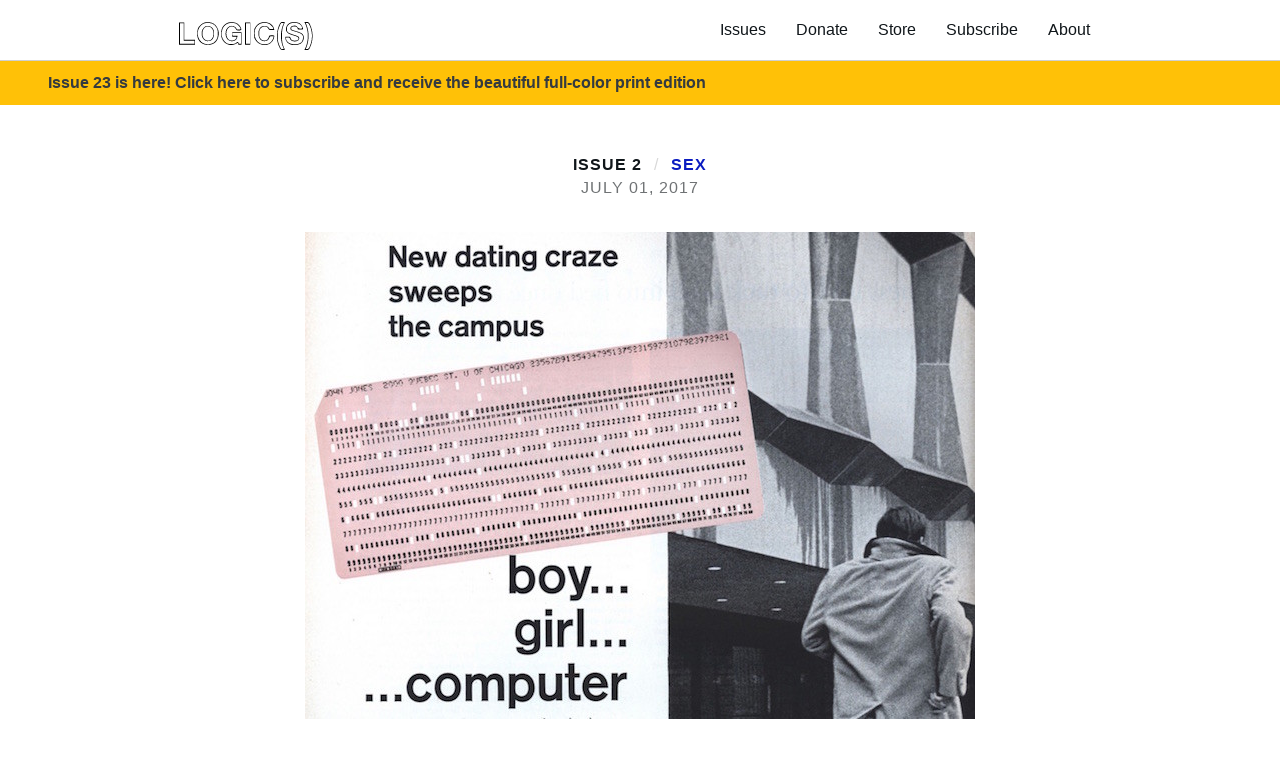

--- FILE ---
content_type: text/html; charset=UTF-8
request_url: https://logicmag.io/sex/the-mother-of-all-swipes/
body_size: 14573
content:
<!DOCTYPE html>
  <html>
  <head>
    <meta content="text/html; charset=utf-8" http-equiv="Content-Type" />
    <meta content="width=device-width, initial-scale=1.0" name="viewport" />
    <meta charset="utf-8" />
    <meta content="IE=edge,chrome=1" http-equiv="X-UA-Compatible" />
    <link rel="alternate" type="application/rss+xml" title="Logic(s) Magazine" href="https://logicmag.io/rss.xml">
    <meta name="referrer" content="no-referrer-when-downgrade">

    <link href="/images/favicon-a626860b.png" rel="icon" type="image/png" />
    <link href="/assets/stylesheets/application-6c8f3f84.css" rel="stylesheet" />
    <script src="/assets/javascripts/application-c82daf6d.js"></script>
      <title>The Mother of All Swipes</title>

<link rel="canonical" href="https://logicmag.io/sex/the-mother-of-all-swipes/">
<meta name="description" content="A working-class woman from East London invented computer dating more than half a century ago.
">

<meta property="fb:app_id" content="1228669040582285">
<meta property="og:site_name" content="Logic(s) Magazine">
<meta property="og:type" content="article">
<meta property="og:title" content="The Mother of All Swipes">
<meta property="og:description" content="A working-class woman from East London invented computer dating more than half a century ago.
">
<meta property="og:url" content="https://logicmag.io/sex/the-mother-of-all-swipes/">
<meta property="article:modified_time" content="2019-07-22T20:46:26+00:00">
<meta property="article:publisher" content="https://www.facebook.com/logicisamagazine">
<meta property="article:author" content="https://www.facebook.com/logicisamagazine">

<meta name="twitter:card" content="summary_large_image">
<meta name="twitter:title" content="The Mother of All Swipes">
<meta name="twitter:description" content="A working-class woman from East London invented computer dating more than half a century ago.
">
<meta name="twitter:url" content="https://logicmag.io/sex/the-mother-of-all-swipes/">
<!--<meta name="twitter:label1" content="Written by">-->
<!--<meta name="twitter:data1" content="The Editors">-->
<meta name="twitter:site" content="@logic_magazine">
<meta name="twitter:creator" content="@logic_magazine">

  <meta property="og:image" content="https://images.ctfassets.net/e529ilab8frl/6BP6tU4OTsx6fQXf0OBf1b/4bfe9642a6797dd92c7f1072d1debd7d/hicks.jpg?w=1200&fm=jpg&fl=progressive">
  <meta property="og:image:alt" content="">
  <!--<meta property="og:image:width" content="734">-->
  <!--<meta property="og:image:height" content="583">-->
  <!--<meta property="og:image:type" content="image/jpeg">-->
  <meta name="twitter:image" content="https://images.ctfassets.net/e529ilab8frl/6BP6tU4OTsx6fQXf0OBf1b/4bfe9642a6797dd92c7f1072d1debd7d/hicks.jpg?w=1200&fm=jpg&fl=progressive">
  <meta name="twitter:image:alt" content="">


  </head>

  <body>
    <div id="header">
  <nav class="navbar navbar-light navbar-expand-md" role="navigation">
    <div class="container position-relative">
      <a class="navbar-brand mx-auto mx-md-1" style="padding-bottom: 0" href="/">
        <img alt="LOGIC" style="vertical-align: bottom" height="28" src="/images/logics-logo-af611a1e.svg" />
      </a>
      <button aria-controls="mobile-nav" aria-expanded="false" aria-label="Toggle navigation" class="navbar-toggler collapsed" data-target="#mobile-nav" data-toggle="collapse" type="button">
        <!-- <span class="navbar-toggler-icon"></span> -->
        <span class="icon-bar top-bar"></span>
        <span class="icon-bar middle-bar"></span>
        <span class="icon-bar bottom-bar"></span>
      </button>
      <div class="collapse navbar-collapse">
        <ul class="navbar-nav ml-auto">
          <li class="nav-item">
  <a class="nav-link" href="/#issues">Issues</a>
</li>
<li class="nav-item">
  <a class="nav-link" href="/donate">Donate</a>
</li>
<li class="nav-item">
  <a class="nav-link" href="http://store.logicmag.io" target="_blank">Store</a>
</li>
<li class="nav-item">
  <a class="nav-link" href="/subscribe">Subscribe</a>
</li>
<li class="nav-item">
  <a class="nav-link" href="/about">About</a>
  <ul class="dropdown-content">
      <li><a class="nav-link" href="/about">About</a></li>
      <li><a class="nav-link" href="/people">People</a></li>
      <li><a class="nav-link" href="/fellowships">Fellowships</a></li>
      <li><a class="nav-link" href="/membership">Membership</a></li>
  </ul>
</li>

        </ul>
      </div>
    </div>
  </nav>
  <div class="collapse navbar-collapse" id="mobile-nav">
    <div class="container">
      <ul class="navbar-nav">
        <li class="nav-item">
  <a class="nav-link" href="/#issues">Issues</a>
</li>
<li class="nav-item">
  <a class="nav-link" href="/donate">Donate</a>
</li>
<li class="nav-item">
  <a class="nav-link" href="http://store.logicmag.io" target="_blank">Store</a>
</li>
<li class="nav-item">
  <a class="nav-link" href="/subscribe">Subscribe</a>
</li>
<li class="nav-item">
  <a class="nav-link" href="/about">About</a>
  <ul class="dropdown-content">
      <li><a class="nav-link" href="/about">About</a></li>
      <li><a class="nav-link" href="/people">People</a></li>
      <li><a class="nav-link" href="/fellowships">Fellowships</a></li>
      <li><a class="nav-link" href="/membership">Membership</a></li>
  </ul>
</li>

      </ul>
    </div>
  </div>
  <div class="bg-warning py-2 px-lg-5 text-center text-lg-left font-weight-bold banner">
    <a href="https://logicmag.io/subscribe/" class="text-dark">Issue 23 is here! Click here to subscribe and receive the beautiful full-color print edition </a>
  </div>
</div>

    <main class="article sex sex_the-mother-of-all-swipes sex_the-mother-of-all-swipes_index">
      

<div class="container">
  <header class="text-center">
    <div class="book-info">
      <a href="/sex">
        <h3>
          <span class="book-info--number">Issue 2</span> / <span class="book-info--name">Sex</span>
        </h3>
      </a>
        <div class="book-info--release-date">July 01, 2017</div>
    </div>
      <figure class="article-featured-image">
        <img src="//images.ctfassets.net/e529ilab8frl/6BP6tU4OTsx6fQXf0OBf1b/4bfe9642a6797dd92c7f1072d1debd7d/hicks.jpg?w=962&h=600&fm=jpg&fl=progressive" alt="An excerpt from an article on Operation Match in Look magazine from February 1966." />
        <figcaption><p>An excerpt from an article on Operation Match in <em>Look</em> magazine from February 1966.</p>
</figcaption>
      </figure>
  </header>

  <div class="text-body">
    <article class="mb-4">
      <div class="article-header">
        <h1>The Mother of All Swipes</h1>
          <div class="article-contributors mb-5">
            Mar Hicks
          </div>
          <div class="article-dek">
            <p>A working-class woman from East London invented computer dating more than half a century ago.</p>

          </div>
      </div>



        <div class="article-content mb-5">
            <p>Scrolling through pictures, swiping right or left on a touchscreen, effortless and nearly instant contact in the event of a match… these are the experiences that define contemporary computer dating. But computer dating has been around for far longer than Tinder, Grindr, or even the personal computer.</p>

<p>The first computer dating systems looked something like this: Your preferences were written down, usually in questionnaire form. They were punched onto cards. You received a printout with addresses, so you could write to your matches. Or perhaps, if you were lucky, a phone number. No pictures, and no information about their preferences, were included.</p>

<p>The standard history of computer dating claims that it was invented, like so many other things, at Harvard University. By young people, of course, who were definitely men and, it seems to go without saying, white. In the 1960s, a computer dating service called Operation Match appeared to take the world by storm. It began by matching up students at Harvard, and then quickly moved on to advertising and selling its services nationwide—much like OkCupid and Facebook (which began life as Facemash, a Hot or Not knockoff) did decades later.</p>

<p>In popular lore, Operation Match and its founders created computer dating. This narrative gives the impression that it was young men like these, and their randy, envelope-pushing genius, that caused us to think seriously about the up-till-then preposterous idea of having sex with the help of cold, impersonal machines for the first time. As anybody who has ever seen a picture of an old vibrator in an early 20th century Sears Roebuck catalog knows, this was certainly not the case. But what many do not know is that the accepted history of computer dating is not true. Or, to put it more charitably: it’s a confection.</p>

<p>The prevailing account of computer dating’s origins is the same kind of stylized informational portrait that you might put up on an online dating website. It hides a lot and only shows the things that you think people want to see. Brilliant young men of privileged backgrounds taking a risk by applying machines to a realm about as far away from cold, hard, technological logic as you could get—this makes for a good story, and one which we are primed to hear, because it plays to our cultural expectations. Yet the real story, warts and all, is much more interesting. And it helps us understand why computer dating is what it is today—why we love it, loathe it, need it, and fear it in nearly equal measure.</p>

<h5 id="no-meetcute">No Meetcute</h5>

<p>In 1953 a young woman named Joan Ball stepped out of a mental hospital in England. Her mother had beaten her and ended up abandoning her—to say nothing of verbally and psychologically abusing her. When she ended up in the hospital, she found more of the same.</p>

<p>In an era before mental illness was well-understood, and when young women were routinely incarcerated in mental hospitals for everything from sexual misbehavior to hysteria, many hospitals meant to serve the needs of the mentally ill were instead warehouses for people who—ill or not—had somehow stepped out of the bounds of social norms. Joan suffered physical abuse at the hands of her mother, who, it seems clear, was mentally ill herself. After struggling for years with a difficult home life, it was Joan’s eventual refusal to take further abuse that caused her mother to involuntarily commit her. Yet the hospital was so bad that once there, all she wanted was to go home. When she finally got out, however, there was no home for her to return to: she was no longer welcome in her parents’ home, and likely would not have wanted to go back even if they had agreed to take her.</p>

<p>Joan left the hospital disoriented and disheartened. At nineteen, she felt like her life might be over before it started, forever marked by the stigma of having been involuntarily committed. Fortunately, a work-placement program run by the hospital helped her get a job, and though she couldn’t return home, her Aunt Maud and Uncle Ted took her in.</p>

<p>The road ahead would not be easy. Always the class clown at school, Joan knew it was better to hide her insecurities and weaknesses than to ask for help. Joan could not read easily or write well, nor could she figure out numbers and arithmetic. She was smart but extremely dyslexic, at a time when dyslexia was mostly unknown—people called her stupid instead, if they had the chance. So Joan made sure they never did. Hiding her disability as she started work, Joan pulled herself up by her bootstraps, asking help from no one.</p>

<p>In the 1950s and 1960s, the culture of Britain was bottled-up and buttoned-down. The so-called “swinging Sixties” notwithstanding, London was a conservative place where women were not allowed to wear trousers to work without causing a scandal. Miniskirts might be all right, but letting women wear men’s clothes or do men’s work—running a business, for instance, or rising into management—was still outside the realm of respectability, and usually outside the realm of possibility, for most women.</p>

<p>This was why, after a few years working as a shop girl, Joan decided that she’d had enough. As a transitional move, she took a job at a “marriage bureau” (think non-computerized dating service) and, to her surprise, found that she had a great knack for pairing people up. A “people person” and quick study when it came to character, Joan found that when trying to make matches you didn’t ask people what they wanted in another person—you asked them what they <em>didn’t</em> want. The rest was negotiable. Within a few years, Joan decided to start her own marriage bureau.</p>

<p>Across the pond, at about the same time, the United States was undergoing a sexual revolution of its own. And, like the British one, its results for women were uneven. Yes, they now had the freedom of the birth control pill and the sexual empowerment of the miniskirt. But in many ways, women were objects, not subjects, of this new sexual paradigm shift.</p>

<p>Women’s bodies were even more likely to be represented as sex objects in advertisements or considered sex objects in their relationships. Suddenly, such behavior on the part of men was no longer considered boorish but in vogue and liberating. Hugh Hefner had made a career of acting like a boyish rake while being a full-grown man. Though some people were disgusted by this cultural turn, that disgust only fueled Hefner’s appeal in the eyes of young men looking to escape straight-laced suburbia and get what they thought the world owed them. This was the cultural message that many young men—and young women—were receiving from all sides. By the 1960s, <em>Playboy</em> was even on the shelves of the Harvard library.</p>

<p>As <em>Playboy</em> arrived at Harvard, three undergraduates were hatching a plan to score women without all the hassle of getting to know them first. Jeff Tarr, Dave Crump, and Vaughan Morrill (along with a Cornell dropout named Doug Ginsberg) had come to the conclusion that college mixers were “a particular social evil”—awkward events that were half cocktail party, half dance, and often all disappointment. What could be done to short-circuit this painful process of meeting women?</p>

<p>One way would’ve been to integrate Harvard’s undergraduate spaces. In the 1960s, Harvard remained an all-male institution, with Radcliffe College as its all-female counterpart. Harvard students and “Cliffies” took classes together, but women were banned from Harvard’s undergraduate library and its dormitories. Even the dining halls were restricted: women could only enter escorted, and only at certain times.</p>

<p>But these three young Harvard men were opposed to integration. After all, that would just make the indignity of the coed mixer a daily occurrence. They needed to find another solution.</p>

<h5 id="fake-it-til-you-make-it">Fake It ‘Til You Make It</h5>

<p>Despite being dyslexic, Joan Ball—like many smart people with disabilities—was extremely good at running a business. Her new marriage bureau flourished, even though the early 1960s was a difficult time for such an undertaking. So suspicious of sexual impropriety was “straight” society that most people assumed marriage bureaus were fronts for prostitution—companies that matched men and women for a fee sounded awfully suspect.</p>

<p>For this reason, Joan had a devil of a time advertising her new endeavor. No respectable newspapers wanted to publish ads for this unseemly type of establishment. So Joan used her creativity and went one better than print media. The people likely to use her service would already be somewhat edgy, and somewhat marginalized, so why not meet them where they were? That was how, in the mid-1960s, her ads ended up sailing across the airwaves, over the water, and illegally coming into the United Kingdom.</p>

<p>In the 1960s, all news media—and, by extension, entertainment—was regulated by the British government. In part an artifact of the war, and in part the historical result of a strong centralized government, media regulation restricted not just what was said on the BBC, but also what was sung and played. This meant no rock ‘n’ roll on the radio—or anything else that would be offensive to the (imagined) British public.</p>

<p>So an enterprising group of young people decided to set up their own radio stations and play the music they wanted to hear. These illegal pirate radio stations operated in defiance of the BBC, which put them at risk of being shut down by the government. This was how they ended up on boats off the coast of the British Isles, broadcasting from international waters.</p>

<p>The “pop pirates,” as they were called, transmitted from rickety ships that floated back and forth in the English Channel—sometimes just barely. Their weak signals (stronger at night due to lower interference) reached the radio sets of young and old Britons hungry for a new sound. The pirates’ broadcasts didn’t come for free, however. They needed funding to stay afloat—pun intended—and the best way to earn money was to advertise. And so they were more than happy to take Joan’s advertisements for a service that, if anything, matched their sensibilities and worldview.</p>

<p>Advertising with the pop pirates made a business that could’ve seemed like a sad last resort for the lovelorn seem new, edgy, and exciting. Joan’s business began to grow. But before long, it became clear that bespoke matchups couldn’t keep pace with her growing customer base. She needed something else.</p>

<h5 id="false-firsts">False Firsts</h5>

<p>Back at Harvard, the young men were cooking up an idea for a business. Or rather, copying one. They had heard about computer dating systems in continental Europe. In a few Scandinavian countries, enterprising men and women with access to computers—often time-shared ones at local universities—had been arranging events where people were matched up according to their interests by computer, and then invited to a dance to meet their matches.</p>

<p>What if they did the same, but nixed the dance? They called their venture “Operation Match.” All they had to do was find a computer, and in the era of time-sharing, this wasn’t hard. Mainframes were huge and expensive, but they operated on a pay-to-play model. Timesharing allowed people to buy time to run their programs on a computer that they never would have been able to afford otherwise. (Much like we use the cloud today to do things that would be impossible using only the limited computing infrastructure that we personally own.)</p>

<p>The three young men could outsource the coding of the program, and then buy time on a mainframe to run it. (Interestingly, when interviewed years later, none of the Operation Match founders could recall the name of the freelance programmer they actually hired to write the program, and as a result, there is no way of telling how—<em>or if</em>—the program actually worked.) They would distribute questionnaires about romantic and social preferences to their fellow students, then hire a team of “secretaries” to transfer the information onto punch cards to input the data into the computer. Finally, they would use their program to match customers up with each other.</p>

<p>Because it was Harvard, this seemed scampish and irrepressible rather than crude and sleazy. After all, if Harvard students were doing it, it must be smart—and it certainly couldn’t be disreputable. Their endeavor attracted publicity more because of who they were than because of what they were doing. The fledgling business got press not only from the campus newspaper and other local news sources—it also received free national advertising on CBS television, thanks to a fellow student’s family connection with the producer of the quiz show <em>To Tell The Truth.</em></p>

<p>But, to tell the truth, long before Operation Match ever ran its first match-up program, Joan Ball had come to the conclusion that computers were the way of the future in dating. And not because there were too few prospects, but because there were too many.</p>

<p>She needed help bringing people together in a logical way, at a large scale, so that they could go off and do illogical things at a small scale. She needed to balance the personal and the impersonal, the rational and the romantic, in order to make it work. So she started asking people to write down what they didn’t want—this time in a more rigid format that could be quantified. The rest, after all, remained negotiable. Despite the idea that computer dating was somehow “revolutionary” or only for the young, it was divorcees, widowers, and older unmarried people who mostly answered her call.</p>

<p>In 1964, Joan ran the first successful commercial computer dating match-up in either the UK or the US without all the fanfare later attached to Operation Match—but with more real-world success. Joan also took advantage of time-shared computer resources to run her program but, as in the case of Operation Match, the name of the programmer who coded it has been lost.</p>

<p>Yet Joan created the program, in the sense that she designed it and determined the logical flow of how it worked. It would not focus on matching people up through their similarities, but rather according to what they did not want. In other words, her program took strong negative feelings into account first when determining matches.</p>

<p>It seemed to work. In fact, Joan’s first run at computer dating was so commercially successful that she immediately changed the name of her business from the Eros Friendship Bureau to the St. James Computer Dating Service. The name change trumpeted the importance of computing to her service at a time when this sort of futuristic take on romantic match-ups could still well have been a business risk.</p>

<p>By 1965, she had changed the name again to fully reflect her computer-centric model: Com-Pat, short for “computerized compatibility,” was born. Joan initially ran what she called the “Com-Pat I” program, the first iteration of the software. It was successful, but like any good systems analyst, she saw room for improvement. By 1970 “Com-Pat II” was using better data, a larger user pool, and incorporating what Ball had learned from tweaking version 1.0 over the course of several years.</p>

<p>About a year after Ball began her computer dating service, Operation Match ran its first program to match up men and women. The many college students who applied, both at Harvard and at other universities, received letters with the names and contact information of all of their matches. But Operation Match was unsustainable. Even with the free national publicity they had gotten, the three undergrads had underestimated the amount of work, time, and trouble that the business would require.</p>

<p>Getting women by computer was a lot harder than they had hoped. Soon it wasn’t fun anymore. As the shock value wore off, and Operation Match became just another business, its reason for existing—to find its founders dates—evaporated. It shut down after a few years, and the young men moved on to other pursuits more in line with their middle-class upbringings and their Harvard pedigrees.</p>

<p>Before they closed Operation Match, however, a visitor from the UK heard about them. John Patterson had recently graduated from the University of London with a degree in mechanical engineering. Unsure of what he wanted to do with his life, he left England for America, and while visiting friends at Harvard, he learned about computer dating. It might’ve been Operation Match, or it might’ve been another computer dating service that had sprung into existence on campus at about the same time. Nevertheless, Patterson was hooked. He knew what he wanted to do now and he felt sure he could make a lot of money doing it.</p>

<h5 id="sex-ex-machina">Sex Ex Machina</h5>

<p>The 1960s had been good for Joan Ball, but by the early 1970s, things started to fall apart. Ball was a working-class girl from hardscrabble East London, and lacked the safety net that her more affluent contemporaries enjoyed. With no one to bail her out in times of scarcity, little stood between success and disaster.</p>

<p>The UK was in an increasingly grim economic situation. The pound had been devalued several times, and despite assurances from the government that the economy was on the mend, it didn’t feel that way to most workers or small-business owners. Wracked by national strikes and widespread discontent, the nation literally shut down for a time when coal miners’ work stoppages resulted in such a shortage of fuel that neither government nor industry could function.</p>

<p>In the midst of this, Com-Pat’s telephone number got misprinted in the telephone directory, which severely damaged the business until the mistake could be corrected. Worse yet, one of the major newspapers that carried Com-Pat’s ads suddenly decided to change its advertising policy and drop them. So imagine Joan’s horrified surprise when she entered the London Tube one day to see ads for a computer dating service plastered on the train. A new company called Dateline had burst on the scene—and computer dating was about to change dramatically.</p>

<p>John Patterson made a big splash with Dateline. He had several advantages: he both learned from his predecessors’ mistakes and benefited from their innovations. By the time Dateline came along, companies like Com-Pat had already softened the resistance of advertisers to the idea of computer dating and helped sell the public on the concept.</p>

<p>Patterson wasted no time in using this cultural capital, immediately positioning his service as a kind of sex ex machina. While Com-Pat ran advertisements that promised people would meet their “true match,” Dateline ran ads that positioned their service as an “adventure.” Patterson’s questionnaires had more to do with sexual preferences and sexual compatibility than Compat’s personality-based approach.</p>

<p>When he got flack, Patterson doubled down, creating another service that was even more sexually explicit in its questions. That service asked users how sexually experienced they <em>required</em> their partners to be, along with which specific sex acts customers had engaged in previously, and which ones they wished to perform in the future.</p>

<p>Yet when asked for details on how his service worked, Patterson shrugged off the question. He told the London <em>Times</em> in 1972 that even if his clients had nothing else in common, at least they had in common the fact that they had all joined Dateline. But had they? In 1969 he was arrested and convicted of fraud and conspiracy for trying to sell a list of young women to men who were looking for prostitutes. Patterson assured the men that all of these women were “good to go.” Whether these women had signed up for his service, or whether he had simply collected their names out of the phone book, was unclear. What was clear was that the women did not know he was using their names in this fashion.</p>

<p>Though Patterson was convicted and somewhat disgraced, this setback didn’t deter him. But it didn’t seem to teach him much, either. Throughout its existence, a veneer of sleaze plagued Dateline. Women customers often complained of being matched up with men they had nothing in common with, or whose questionnaire preferences were in direct opposition to theirs. This was ironic, considering how thorough Patterson’s questionnaire was—it asked people for information that would be “Big Brother’s Dream,” in the words of the <em>Times</em> of London. By contrast, Joan Ball’s more conservative and much shorter questionnaire seemed to result in better matches.</p>

<p>Ball had continued to struggle as Britain became mired in the economic stagnation of the 1970s. Her business, which focused on a smaller, more curated pool of users than Patterson’s, became increasingly hard to sustain. Patterson was a shrewd businessman and a smart promoter, and Dateline grew by leaps and bounds after its initial troubles. Ball, meanwhile, was sidelined with both personal problems and debt. Soon, she wanted out.</p>

<p>Ball and Patterson had met each other—they had been on television together and were always interviewed for the same newspaper stories about computer dating. Ball was Patterson’s only real competitor, and he knew her business was sound. So when Ball called Patterson one day in 1974 and offered him the opportunity to buy her business on the condition that he pay the £2000 of debt that Com-Pat had accrued as part of the deal, Patterson took a taxi across London in a flash to sign the papers.</p>

<h5 id="alls-well-that-ends">All’s Well That Ends</h5>

<p>From there, Ball went on to other pursuits and much self-reflection. Though she had run a business to make other people happy, she wasn’t very happy herself. Finally diagnosed late in life with dyslexia, she felt relieved to know her inability to write or to do math wasn’t a character flaw. Still, she felt as though she had spent her life hiding her shortcomings. She had been locked in an “emotional dungeon” of her own making, as she put it, even while she ran a business that helped other people escape theirs. Ever independent, and refusing to marry despite having long romantic relationships with men, Ball was the prototypical “new woman.” Unfortunately for her, she came on the scene about a decade before women like her were culturally accepted.</p>

<p>Patterson, for his part, continued on to great success. To this day, Dateline is the longest-running computer dating service in the Anglo-American world. When Patterson died he was a millionaire many times over, and had been married several times. It was one of his ex-wives who found him in his bathtub, dead of complications related to alcoholism, in 1997 at the age of fifty-two.</p>

<h5 id="good-ol-fashioned-computer-dating">Good Ol’ Fashioned Computer Dating</h5>

<p>From Joan Ball to the Operation Match partners to John Patterson, the real story of computer dating is evolutionary rather than revolutionary. The most successful computer dating entrepreneurs understood that their businesses entrenched existing norms rather than overturned them. Ball’s Com-Pat succeeded early on in large part because it did not push people outside of their comfort zone—it simply gave them what they wanted and expected in a more efficient way. Likewise, Patterson’s Dateline came on the scene at a time in the swinging Sixties and Seventies when people were already apt to be more adventurous—and open to accepting a higher level of risk in their dating lives.</p>

<p>Mainframes made matches but they also made mincemeat of people’s hopes, in much the same way that apps and online dating sites do today. One 1960s-era computer dating service sent its own employees out on dates with women, and had the men propose to their unsuspecting marks, because the company’s business model did not require women to pay until <em>after</em> getting a marriage proposal. Within the past few years, OkCupid has admitted to experimenting on its users, matching them up randomly in order to see if the company’s algorithm actually worked any better than random pairings.</p>

<p>Earlier computer dating companies were the subject of numerous complaints to the British fair trading practices bureau, as well as to American better business bureaus. Complainants, who were mostly women, reported that computer dating services did not work, or that they took their money without sending them out on dates, or that they intentionally matched up incompatible people just for profit. There were also, of course, more serious charges that involved physical and sexual assault. Technology is only ever as good as the social context that creates it—and sometimes it is much worse.</p>

<p>The most revolutionary elements of dating technologies—like instantaneous online communication or millions-deep user pools—did not come until much later. But this mattered little since these innovations still masked socially regressive norms. Ball’s service explicitly did not match up people of different races or religions. Patterson’s service sometimes did, but only due to “glitches” in the software. It often provoked customer complaints. Today, computer dating is still mired in the social strictures that govern “real-life” dating—most online dating sites focus on matching like with like and many even collect homogeneous user groups (think eHarmony.com) to further ensure that outcome.</p>

<p>In that sense, early computer dating has much in common with today’s technologies. The birth of computer dating didn’t demolish social conventions so much as it reinscribed them into a new technological order. Heteronormativity, sexism, racism, classism, and capitalism have played a much larger role in computer matchmaking’s  history than technological breakthroughs.</p>

<p>The fact that these aspects of computer dating’s origins have been largely submerged says as much about what we want as about what the technology’s pioneers actually did. We see early computer dating as quaint, impossibly utopian, or revolutionary not because it was, but because we want it to be. Seeing it this way helps us maintain the fiction that technology, rather than law or government, is the most important factor in creating social change.</p>

<p>Like our online matches, we want our history not to upset our expectations or our worldview. We want progress to be the result of discrete inventions, rather than the outcome of the messy process of trying to integrate the technical with the social. We wish computer dating would deliver on its promise to solve one of life’s great struggles. But as anyone who has ever shopped for companionship by computer knows, the truth always leads somewhere different than the fiction invited us to go.</p>

<p>Knowing the real history of computerized dating helps us see that this messiness is nothing new: using a computer to solve loneliness was always fraught and complicated. Perhaps this makes us feel—as we sweatily swipe left on another face in the wee hours of the morning—that we aren’t so alone after all. We are not living through a disruption or witnessing a break from the past so much as we are participants in a longer techno-emotional history that existed before we were born and will continue after we are dead. Computer dating may seem new, but in fact it has been around, warts and all, for more than half a century now. It’s time we updated its profile a bit.</p>

        </div>


        <div class="article-contributors-bio mb-5">
            <p>Mar Hicks is a historian of technology and a professor working on the intersection of gender, sexuality, technology, and power. Read more at <a href="http://marhicks.com/">http://marhicks.com/</a>.</p>

        </div>
    </article>

    <div class="article-issue-info">
          This piece appears in <a href="/sex"><em>Logic(s)</em> issue 2, "Sex"</a>. To order the issue, head on over to our <a href="http://store.logicmag.io">store</a>. To receive future issues, <a href="/subscribe">subscribe</a>.
    </div>
  </div>
</div>

    </main>
    <footer>
  <div class="container">
    <div class="d-sm-none">
      <img alt="LOGIC" class="logo-mark" src="/images/LOGIC-mark-4bbff842.svg" />
      <ul class="list-unstyled">
        <li><a href="http://store.logicmag.io" classes="nav-link">Shop</a></li>
        <li><a href="/#issues" classes="nav-link">Issues</a></li>
        <li><a href="/about" classes="nav-link">About</a></li>
      </ul>
    </div>
    <div class="row">
      <div class="col-sm-5">
        <p class="footer_about">
          The mission of Logic(s) is to draw in voices and perspectives that remain outside, underexplored, and essential to thinking critically about technology from below.<br />
        </p>
     </div>
      <div class="col-sm-3 d-none d-sm-block">
        <div class="footer_heading">Issues</div>
        <ul class="footer_issues-list">
            <li>
              <a href="/intelligence" classes="[&quot;h6&quot;]">Issue 1 Intelligence</a>
            </li>
            <li>
              <a href="/sex" classes="[&quot;h6&quot;]">Issue 2 Sex</a>
            </li>
            <li>
              <a href="/justice" classes="[&quot;h6&quot;]">Issue 3 Justice</a>
            </li>
            <li>
              <a href="/scale" classes="[&quot;h6&quot;]">Issue 4 Scale</a>
            </li>
            <li>
              <a href="/failure" classes="[&quot;h6&quot;]">Issue 5 Failure</a>
            </li>
            <li>
              <a href="/play" classes="[&quot;h6&quot;]">Issue 6 Play</a>
            </li>
            <li>
              <a href="/china" classes="[&quot;h6&quot;]">Issue 7 China 中国</a>
            </li>
            <li>
              <a href="/bodies" classes="[&quot;h6&quot;]">Issue 8 Bodies</a>
            </li>
            <li>
              <a href="/nature" classes="[&quot;h6&quot;]">Issue 9 Nature</a>
            </li>
            <li>
              <a href="/security" classes="[&quot;h6&quot;]">Issue 10 Security</a>
            </li>
            <li>
              <a href="/care" classes="[&quot;h6&quot;]">Issue 11 Care</a>
            </li>
            <li>
              <a href="/commons" classes="[&quot;h6&quot;]">Issue 12 Commons</a>
            </li>
            <li>
              <a href="/distribution" classes="[&quot;h6&quot;]">Issue 13 Distribution</a>
            </li>
            <li>
              <a href="/kids" classes="[&quot;h6&quot;]">Issue 14 Kids</a>
            </li>
            <li>
              <a href="/beacons" classes="[&quot;h6&quot;]">Issue 15 Beacons</a>
            </li>
            <li>
              <a href="/clouds" classes="[&quot;h6&quot;]">Issue 16 Clouds</a>
            </li>
            <li>
              <a href="/home" classes="[&quot;h6&quot;]">Issue 17 Home</a>
            </li>
            <li>
              <a href="/pivot" classes="[&quot;h6&quot;]">Issue 18 Pivot</a>
            </li>
            <li>
              <a href="/supa-dupa-skies" classes="[&quot;h6&quot;]">Issue 19 supa dupa skies (move slow and heal things)</a>
            </li>
            <li>
              <a href="/policy" classes="[&quot;h6&quot;]">Issue 20 policy: seductions and silences</a>
            </li>
            <li>
              <a href="/issue-21-medicine-and-the-body" classes="[&quot;h6&quot;]">Issue 21 Medicine and the Body</a>
            </li>
            <li>
              <a href="/out-of-place" classes="[&quot;h6&quot;]">Issue 22 Out of Place</a>
            </li>
            <li>
              <a href="/land" classes="[&quot;h6&quot;]">Issue 23 Land</a>
            </li>
        </ul>
      </div>
      <div class="col-sm-4 d-none d-sm-block">
        <div class="footer_heading">Books</div>
        <ul class="footer_issues-list">
            <li>
              <a href="/tech-against-trump" classes="[&quot;h6&quot;]">Tech Against Trump</a>
            </li>
            <li>
              <a href="/the-making-of-the-tech-worker-movement" classes="[&quot;h6&quot;]">The Making of the Tech Worker Movement</a>
            </li>
            <li>
              <a href="/blockchain-chicken-farm" classes="[&quot;h6&quot;]">Blockchain Chicken Farm</a>
            </li>
            <li>
              <a href="/subprime-attention-crisis" classes="[&quot;h6&quot;]">Subprime Attention Crisis</a>
            </li>
            <li>
              <a href="/voices-from-the-valley" classes="[&quot;h6&quot;]">Voices from the Valley</a>
            </li>
            <li>
              <a href="/what-tech-calls-thinking" classes="[&quot;h6&quot;]">What Tech Calls Thinking</a>
            </li>
        </ul>
      </div>
    </div>
    <hr />
    <div class="row">
      <div class="col-sm-4 d-none d-sm-block">
        <div class="media">
          <img alt="LOGIC" class="mt-1" src="/images/LOGIC-mark-4bbff842.svg" />
          <div class="media-body ml-3 small text-white deets">
            Logic(s) Magazine <br>
            <a href="mailto:editors@logicmag.io">Email Us</a>
          </div>
        </div>
      </div>
      <div class="col-sm-2 mb-3">
        <a class="d-inline-block p-1 mx-2 social-btn float-sm-right" href="https://www.facebook.com/logicisamagazine" target="_blank">
          <img alt="Facebook" src="/images/facebook-1aa39fc0.svg" />
        </a>
        <a class="d-inline-block p-1 mx-2 social-btn float-sm-right" href="https://twitter.com/logic_magazine" target="_blank">
          <img alt="Twitter" src="/images/twitter-77cb9fed.svg" />
        </a>
      </div>
      <div class="col-sm-6 text-white deets">
        <!-- Begin Mailchimp Signup Form -->
        <div id="mc_embed_signup">
            <form action="https://logicmag.us8.list-manage.com/subscribe/post?u=f1cdf2d72a1f882215fea9e6a&amp;id=62c1a165d9&amp;f_id=00da6ee1f0" method="post" id="mc-embedded-subscribe-form" name="mc-embedded-subscribe-form" class="validate" target="_blank">
                <div id="mc_embed_signup_scroll"><h2>Join Logic(s)' Email List!</h2>
                    <div class="indicates-required"><span class="asterisk">*</span> indicates required</div>
                    <div class="mc-field-group"><label for="mce-EMAIL">Email Address <span class="asterisk">*</span></label><input type="email" name="EMAIL" class="required email" id="mce-EMAIL" required="" value=""></div><div class="mc-field-group"><label for="mce-FNAME">First Name </label><input type="text" name="FNAME" class=" text" id="mce-FNAME" value=""></div><div class="mc-field-group"><label for="mce-LNAME">Last Name </label><input type="text" name="LNAME" class=" text" id="mce-LNAME" value=""></div>
                <div id="mce-responses" class="clear">
                    <div class="response" id="mce-error-response" style="display: none;"></div>
                    <div class="response" id="mce-success-response" style="display: none;"></div>
                    </div><div aria-hidden="true" style="position: absolute; left: -5000px;"><input type="text" name="b_f1cdf2d72a1f882215fea9e6a_62c1a165d9" tabindex="-1" value=""></div><div class="clear"><input type="submit" name="subscribe" id="mc-embedded-subscribe" class="button" value="Subscribe"></div>
                </div>
            </form>
        </div>
        <script type="text/javascript" src="//s3.amazonaws.com/downloads.mailchimp.com/js/mc-validate.js"></script><script type="text/javascript">(function($) {window.fnames = new Array(); window.ftypes = new Array();fnames[0]='EMAIL';ftypes[0]='email';fnames[1]='FNAME';ftypes[1]='text';fnames[2]='LNAME';ftypes[2]='text';fnames[3]='ADDRESS';ftypes[3]='address';fnames[4]='PHONE';ftypes[4]='phone';}(jQuery));var $mcj = jQuery.noConflict(true);</script></div>
              <!-- real people should not fill this in and expect good things - do not remove this or risk form bot signups-->
              <div style="position: absolute; left: -5000px;" aria-hidden="true">
                <input type="text" name="b_6c206693746d43e1033a0334f_46f9c4d344" tabindex="-1" value="">
              </div>
            </div>
          </form>
        </div>
        <!--End mc_embed_signup-->
      </div>
    </div>
  </div>
</footer>


    <script type="text/javascript">
  (function(i,s,o,g,r,a,m){i['GoogleAnalyticsObject']=r;i[r]=i[r]||function(){
  (i[r].q=i[r].q||[]).push(arguments)},i[r].l=1*new Date();a=s.createElement(o),
  m=s.getElementsByTagName(o)[0];a.async=1;a.src=g;m.parentNode.insertBefore(a,m)
  })(window,document,'script','//www.google-analytics.com/analytics.js','ga');
  ga('create', 'UA-82481926-1', 'logicmag.io');
  ga('send', 'pageview');
</script>
  </body>
</html>


--- FILE ---
content_type: text/css; charset=UTF-8
request_url: https://logicmag.io/assets/stylesheets/application-6c8f3f84.css
body_size: 17306
content:
@import url("https://fonts.googleapis.com/css?family=Merriweather");@font-face{font-family:"Apercu";font-weight:normal;src:url("/fonts/apercu_medium-c7195904.woff") format("woff"),url("/fonts/apercu_medium-8322b18f.ttf") format("truetype"),url("/fonts/apercu_medium-302eedd0.eot") format("embedded-opentype")}@font-face{font-family:"Apercu";font-weight:bold;src:url("/fonts/apercu_bold-f6689bc0.woff2") format("woff2"),url("/fonts/apercu_bold-d16c500c.woff") format("woff"),url("/fonts/apercu_bold-fbdd612c.ttf") format("truetype"),url("/fonts/apercu_bold-6aa91945.eot") format("embedded-opentype"),url("/fonts/apercu_bold-6448df1e.svg") format("svg")}@font-face{font-family:"Century Schoolbook";font-weight:normal;src:url("/fonts/Century_Schoolbook_Regular-c60b00b6.otf")}@font-face{font-family:"Century Schoolbook";font-weight:bold;src:url("/fonts/Century_Schoolbook_Bold-1cfc6dd9.otf")}*,*::before,*::after{box-sizing:border-box}html{font-family:sans-serif;line-height:1.15;-webkit-text-size-adjust:100%;-webkit-tap-highlight-color:rgba(16,22,26,0)}article,aside,figcaption,figure,footer,header,hgroup,main,nav,section{display:block}body{margin:0;font-family:"Apercu Web", -apple-system, BlinkMacSystemFont, "Segoe UI", Roboto, "Helvetica Neue", Arial, sans-serif, "Apple Color Emoji", "Segoe UI Emoji", "Segoe UI Symbol";font-size:1rem;font-weight:400;line-height:1.75;color:#212529;text-align:left;background-color:#fff}[tabindex="-1"]:focus{outline:0 !important}hr{box-sizing:content-box;height:0;overflow:visible}h1,h2,h3,h4,h5,h6{margin-top:0;margin-bottom:0.5rem}p{margin-top:0;margin-bottom:1rem}abbr[title],abbr[data-original-title]{text-decoration:underline;text-decoration:underline dotted;cursor:help;border-bottom:0;text-decoration-skip-ink:none}address{margin-bottom:1rem;font-style:normal;line-height:inherit}ol,ul,dl{margin-top:0;margin-bottom:1rem}ol ol,ul ul,ol ul,ul ol{margin-bottom:0}dt{font-weight:600}dd{margin-bottom:.5rem;margin-left:0}blockquote{margin:0 0 1rem}b,strong{font-weight:bolder}small{font-size:80%}sub,sup{position:relative;font-size:75%;line-height:0;vertical-align:baseline}sub{bottom:-.25em}sup{top:-.5em}a{color:#0B1CC1;text-decoration:none;background-color:transparent}a:hover{color:#071279;text-decoration:underline}a:not([href]):not([tabindex]){color:inherit;text-decoration:none}a:not([href]):not([tabindex]):hover,a:not([href]):not([tabindex]):focus{color:inherit;text-decoration:none}a:not([href]):not([tabindex]):focus{outline:0}pre,code,kbd,samp{font-family:Consolas, "PT Mono", Menlo, Courier, monospace;font-size:1em}pre{margin-top:0;margin-bottom:1rem;overflow:auto}figure{margin:0 0 1rem}img{vertical-align:middle;border-style:none}svg{overflow:hidden;vertical-align:middle}table{border-collapse:collapse}caption{padding-top:0.75rem;padding-bottom:0.75rem;color:#6c757d;text-align:left;caption-side:bottom}th{text-align:inherit}label{display:inline-block;margin-bottom:0.5rem}button{border-radius:0}button:focus{outline:1px dotted;outline:5px auto -webkit-focus-ring-color}input,button,select,optgroup,textarea{margin:0;font-family:inherit;font-size:inherit;line-height:inherit}button,input{overflow:visible}button,select{text-transform:none}select{word-wrap:normal}button,[type="button"],[type="reset"],[type="submit"]{-webkit-appearance:button}button:not(:disabled),[type="button"]:not(:disabled),[type="reset"]:not(:disabled),[type="submit"]:not(:disabled){cursor:pointer}button::-moz-focus-inner,[type="button"]::-moz-focus-inner,[type="reset"]::-moz-focus-inner,[type="submit"]::-moz-focus-inner{padding:0;border-style:none}input[type="radio"],input[type="checkbox"]{box-sizing:border-box;padding:0}input[type="date"],input[type="time"],input[type="datetime-local"],input[type="month"]{-webkit-appearance:listbox}textarea{overflow:auto;resize:vertical}fieldset{min-width:0;padding:0;margin:0;border:0}legend{display:block;width:100%;max-width:100%;padding:0;margin-bottom:.5rem;font-size:1.5rem;line-height:inherit;color:inherit;white-space:normal}progress{vertical-align:baseline}[type="number"]::-webkit-inner-spin-button,[type="number"]::-webkit-outer-spin-button{height:auto}[type="search"]{outline-offset:-2px;-webkit-appearance:none}[type="search"]::-webkit-search-decoration{-webkit-appearance:none}::-webkit-file-upload-button{font:inherit;-webkit-appearance:button}output{display:inline-block}summary{display:list-item;cursor:pointer}template{display:none}[hidden]{display:none !important}h1,h2,h3,h4,h5,h6,.h1,.h2,.h3,footer .footer_heading,.h4,.article__editors-note strong,.article__editors-note b,.index .publication-carousel--title,.h5,.book .toc-section--name,.index .publication-carousel--issue-number,.index .publication-carousel--publication-title,.h6{margin-bottom:0.5rem;font-weight:500;line-height:1.2}h1,.h1{font-size:2.5rem}h2,.h2{font-size:2rem}h3,.h3,footer .footer_heading{font-size:1.75rem}h4,.h4,.article__editors-note strong,.article__editors-note b,.index .publication-carousel--title{font-size:1.25rem}h5,.h5,.book .toc-section--name,.index .publication-carousel--issue-number,.index .publication-carousel--publication-title{font-size:1rem}h6,.h6{font-size:0.75rem}.lead{font-size:1.25rem;font-weight:300}.display-1{font-size:6rem;font-weight:300;line-height:1.2}.display-2{font-size:5.5rem;font-weight:300;line-height:1.2}.display-3{font-size:4.5rem;font-weight:300;line-height:1.2}.display-4{font-size:3.5rem;font-weight:300;line-height:1.2}hr{margin-top:1rem;margin-bottom:1rem;border:0;border-top:1px solid rgba(16,22,26,0.1)}small,.small{font-size:80%;font-weight:400}mark,.mark{padding:0.2em;background-color:#fcf8e3}.list-unstyled,footer .footer_issues-list{padding-left:0;list-style:none}.list-inline{padding-left:0;list-style:none}.list-inline-item{display:inline-block}.list-inline-item:not(:last-child){margin-right:0.5rem}.initialism{font-size:90%;text-transform:uppercase}.blockquote{margin-bottom:1rem;font-size:1.25rem}.blockquote-footer{display:block;font-size:80%;color:#6c757d}.blockquote-footer::before{content:"\2014\00A0"}.img-fluid,.article img,.index .publication-carousel--image{max-width:100%;height:auto}.img-thumbnail{padding:0.25rem;background-color:#fff;border:1px solid #dee2e6;border-radius:0;max-width:100%;height:auto}.figure{display:inline-block}.figure-img{margin-bottom:0.5rem;line-height:1}.figure-caption{font-size:90%;color:#6c757d}.container{width:100%;padding-right:15px;padding-left:15px;margin-right:auto;margin-left:auto}@media (min-width: 576px){.container{max-width:540px}}@media (min-width: 768px){.container{max-width:720px}}@media (min-width: 992px){.container{max-width:960px}}@media (min-width: 1200px){.container{max-width:1140px}}.container-fluid{width:100%;padding-right:15px;padding-left:15px;margin-right:auto;margin-left:auto}.row,.index .publication-carousel--section{display:flex;flex-wrap:wrap;margin-right:-15px;margin-left:-15px}.no-gutters{margin-right:0;margin-left:0}.no-gutters>.col,.no-gutters>[class*="col-"]{padding-right:0;padding-left:0}.col-xl,.col-xl-auto,.col-xl-12,.col-xl-11,.col-xl-10,.col-xl-9,.col-xl-8,.col-xl-7,.col-xl-6,.col-xl-5,.col-xl-4,.col-xl-3,.col-xl-2,.col-xl-1,.col-lg,.col-lg-auto,.col-lg-12,.col-lg-11,.col-lg-10,.col-lg-9,.col-lg-8,.col-lg-7,.col-lg-6,.col-lg-5,.col-lg-4,.col-lg-3,.col-lg-2,.col-lg-1,.col-md,.col-md-auto,.col-md-12,.col-md-11,.col-md-10,.col-md-9,.col-md-8,.col-md-7,.col-md-6,.col-md-5,.col-md-4,.col-md-3,.col-md-2,.col-md-1,.col-sm,.col-sm-auto,.col-sm-12,.col-sm-11,.col-sm-10,.col-sm-9,.col-sm-8,.col-sm-7,.col-sm-6,.col-sm-5,.col-sm-4,.col-sm-3,.col-sm-2,.col-sm-1,.col,.col-auto,.col-12,.col-11,.col-10,.col-9,.col-8,.col-7,.col-6,.index .publication-carousel--item,.col-5,.col-4,.col-3,.col-2,.col-1{position:relative;width:100%;padding-right:15px;padding-left:15px}.col{flex-basis:0;flex-grow:1;max-width:100%}.col-auto{flex:0 0 auto;width:auto;max-width:100%}.col-1{flex:0 0 8.3333333333%;max-width:8.3333333333%}.col-2{flex:0 0 16.6666666667%;max-width:16.6666666667%}.col-3{flex:0 0 25%;max-width:25%}.col-4{flex:0 0 33.3333333333%;max-width:33.3333333333%}.col-5{flex:0 0 41.6666666667%;max-width:41.6666666667%}.col-6,.index .publication-carousel--item{flex:0 0 50%;max-width:50%}.col-7{flex:0 0 58.3333333333%;max-width:58.3333333333%}.col-8{flex:0 0 66.6666666667%;max-width:66.6666666667%}.col-9{flex:0 0 75%;max-width:75%}.col-10{flex:0 0 83.3333333333%;max-width:83.3333333333%}.col-11{flex:0 0 91.6666666667%;max-width:91.6666666667%}.col-12{flex:0 0 100%;max-width:100%}.order-first{order:-1}.order-last{order:13}.order-0{order:0}.order-1{order:1}.order-2{order:2}.order-3{order:3}.order-4{order:4}.order-5{order:5}.order-6{order:6}.order-7{order:7}.order-8{order:8}.order-9{order:9}.order-10{order:10}.order-11{order:11}.order-12{order:12}.offset-1{margin-left:8.3333333333%}.offset-2{margin-left:16.6666666667%}.offset-3{margin-left:25%}.offset-4{margin-left:33.3333333333%}.offset-5{margin-left:41.6666666667%}.offset-6{margin-left:50%}.offset-7{margin-left:58.3333333333%}.offset-8{margin-left:66.6666666667%}.offset-9{margin-left:75%}.offset-10{margin-left:83.3333333333%}.offset-11{margin-left:91.6666666667%}@media (min-width: 576px){.col-sm{flex-basis:0;flex-grow:1;max-width:100%}.col-sm-auto{flex:0 0 auto;width:auto;max-width:100%}.col-sm-1{flex:0 0 8.3333333333%;max-width:8.3333333333%}.col-sm-2{flex:0 0 16.6666666667%;max-width:16.6666666667%}.col-sm-3{flex:0 0 25%;max-width:25%}.col-sm-4,.index .publication-carousel--item{flex:0 0 33.3333333333%;max-width:33.3333333333%}.col-sm-5{flex:0 0 41.6666666667%;max-width:41.6666666667%}.col-sm-6{flex:0 0 50%;max-width:50%}.col-sm-7{flex:0 0 58.3333333333%;max-width:58.3333333333%}.col-sm-8{flex:0 0 66.6666666667%;max-width:66.6666666667%}.col-sm-9{flex:0 0 75%;max-width:75%}.col-sm-10{flex:0 0 83.3333333333%;max-width:83.3333333333%}.col-sm-11{flex:0 0 91.6666666667%;max-width:91.6666666667%}.col-sm-12{flex:0 0 100%;max-width:100%}.order-sm-first{order:-1}.order-sm-last{order:13}.order-sm-0{order:0}.order-sm-1{order:1}.order-sm-2{order:2}.order-sm-3{order:3}.order-sm-4{order:4}.order-sm-5{order:5}.order-sm-6{order:6}.order-sm-7{order:7}.order-sm-8{order:8}.order-sm-9{order:9}.order-sm-10{order:10}.order-sm-11{order:11}.order-sm-12{order:12}.offset-sm-0{margin-left:0}.offset-sm-1{margin-left:8.3333333333%}.offset-sm-2{margin-left:16.6666666667%}.offset-sm-3{margin-left:25%}.offset-sm-4{margin-left:33.3333333333%}.offset-sm-5{margin-left:41.6666666667%}.offset-sm-6{margin-left:50%}.offset-sm-7{margin-left:58.3333333333%}.offset-sm-8{margin-left:66.6666666667%}.offset-sm-9{margin-left:75%}.offset-sm-10{margin-left:83.3333333333%}.offset-sm-11{margin-left:91.6666666667%}}@media (min-width: 768px){.col-md{flex-basis:0;flex-grow:1;max-width:100%}.col-md-auto{flex:0 0 auto;width:auto;max-width:100%}.col-md-1{flex:0 0 8.3333333333%;max-width:8.3333333333%}.col-md-2{flex:0 0 16.6666666667%;max-width:16.6666666667%}.col-md-3,.index .publication-carousel--item{flex:0 0 25%;max-width:25%}.col-md-4{flex:0 0 33.3333333333%;max-width:33.3333333333%}.col-md-5{flex:0 0 41.6666666667%;max-width:41.6666666667%}.col-md-6{flex:0 0 50%;max-width:50%}.col-md-7{flex:0 0 58.3333333333%;max-width:58.3333333333%}.col-md-8{flex:0 0 66.6666666667%;max-width:66.6666666667%}.col-md-9{flex:0 0 75%;max-width:75%}.col-md-10{flex:0 0 83.3333333333%;max-width:83.3333333333%}.col-md-11{flex:0 0 91.6666666667%;max-width:91.6666666667%}.col-md-12{flex:0 0 100%;max-width:100%}.order-md-first{order:-1}.order-md-last{order:13}.order-md-0{order:0}.order-md-1{order:1}.order-md-2{order:2}.order-md-3{order:3}.order-md-4{order:4}.order-md-5{order:5}.order-md-6{order:6}.order-md-7{order:7}.order-md-8{order:8}.order-md-9{order:9}.order-md-10{order:10}.order-md-11{order:11}.order-md-12{order:12}.offset-md-0{margin-left:0}.offset-md-1{margin-left:8.3333333333%}.offset-md-2{margin-left:16.6666666667%}.offset-md-3{margin-left:25%}.offset-md-4{margin-left:33.3333333333%}.offset-md-5{margin-left:41.6666666667%}.offset-md-6{margin-left:50%}.offset-md-7{margin-left:58.3333333333%}.offset-md-8{margin-left:66.6666666667%}.offset-md-9{margin-left:75%}.offset-md-10{margin-left:83.3333333333%}.offset-md-11{margin-left:91.6666666667%}}@media (min-width: 992px){.col-lg{flex-basis:0;flex-grow:1;max-width:100%}.col-lg-auto{flex:0 0 auto;width:auto;max-width:100%}.col-lg-1{flex:0 0 8.3333333333%;max-width:8.3333333333%}.col-lg-2{flex:0 0 16.6666666667%;max-width:16.6666666667%}.col-lg-3,.index .publication-carousel--item{flex:0 0 25%;max-width:25%}.col-lg-4{flex:0 0 33.3333333333%;max-width:33.3333333333%}.col-lg-5{flex:0 0 41.6666666667%;max-width:41.6666666667%}.col-lg-6{flex:0 0 50%;max-width:50%}.col-lg-7{flex:0 0 58.3333333333%;max-width:58.3333333333%}.col-lg-8{flex:0 0 66.6666666667%;max-width:66.6666666667%}.col-lg-9{flex:0 0 75%;max-width:75%}.col-lg-10{flex:0 0 83.3333333333%;max-width:83.3333333333%}.col-lg-11{flex:0 0 91.6666666667%;max-width:91.6666666667%}.col-lg-12{flex:0 0 100%;max-width:100%}.order-lg-first{order:-1}.order-lg-last{order:13}.order-lg-0{order:0}.order-lg-1{order:1}.order-lg-2{order:2}.order-lg-3{order:3}.order-lg-4{order:4}.order-lg-5{order:5}.order-lg-6{order:6}.order-lg-7{order:7}.order-lg-8{order:8}.order-lg-9{order:9}.order-lg-10{order:10}.order-lg-11{order:11}.order-lg-12{order:12}.offset-lg-0{margin-left:0}.offset-lg-1{margin-left:8.3333333333%}.offset-lg-2{margin-left:16.6666666667%}.offset-lg-3{margin-left:25%}.offset-lg-4{margin-left:33.3333333333%}.offset-lg-5{margin-left:41.6666666667%}.offset-lg-6{margin-left:50%}.offset-lg-7{margin-left:58.3333333333%}.offset-lg-8{margin-left:66.6666666667%}.offset-lg-9{margin-left:75%}.offset-lg-10{margin-left:83.3333333333%}.offset-lg-11{margin-left:91.6666666667%}}@media (min-width: 1200px){.col-xl{flex-basis:0;flex-grow:1;max-width:100%}.col-xl-auto{flex:0 0 auto;width:auto;max-width:100%}.col-xl-1{flex:0 0 8.3333333333%;max-width:8.3333333333%}.col-xl-2{flex:0 0 16.6666666667%;max-width:16.6666666667%}.col-xl-3{flex:0 0 25%;max-width:25%}.col-xl-4{flex:0 0 33.3333333333%;max-width:33.3333333333%}.col-xl-5{flex:0 0 41.6666666667%;max-width:41.6666666667%}.col-xl-6{flex:0 0 50%;max-width:50%}.col-xl-7{flex:0 0 58.3333333333%;max-width:58.3333333333%}.col-xl-8{flex:0 0 66.6666666667%;max-width:66.6666666667%}.col-xl-9{flex:0 0 75%;max-width:75%}.col-xl-10{flex:0 0 83.3333333333%;max-width:83.3333333333%}.col-xl-11{flex:0 0 91.6666666667%;max-width:91.6666666667%}.col-xl-12{flex:0 0 100%;max-width:100%}.order-xl-first{order:-1}.order-xl-last{order:13}.order-xl-0{order:0}.order-xl-1{order:1}.order-xl-2{order:2}.order-xl-3{order:3}.order-xl-4{order:4}.order-xl-5{order:5}.order-xl-6{order:6}.order-xl-7{order:7}.order-xl-8{order:8}.order-xl-9{order:9}.order-xl-10{order:10}.order-xl-11{order:11}.order-xl-12{order:12}.offset-xl-0{margin-left:0}.offset-xl-1{margin-left:8.3333333333%}.offset-xl-2{margin-left:16.6666666667%}.offset-xl-3{margin-left:25%}.offset-xl-4{margin-left:33.3333333333%}.offset-xl-5{margin-left:41.6666666667%}.offset-xl-6{margin-left:50%}.offset-xl-7{margin-left:58.3333333333%}.offset-xl-8{margin-left:66.6666666667%}.offset-xl-9{margin-left:75%}.offset-xl-10{margin-left:83.3333333333%}.offset-xl-11{margin-left:91.6666666667%}}.btn{display:inline-block;font-weight:400;color:#212529;text-align:center;vertical-align:middle;user-select:none;background-color:transparent;border:1px solid transparent;padding:0.375rem 0.75rem;font-size:1rem;line-height:1.75;border-radius:0;transition:color 0.15s ease-in-out, background-color 0.15s ease-in-out, border-color 0.15s ease-in-out, box-shadow 0.15s ease-in-out}@media (prefers-reduced-motion: reduce){.btn{transition:none}}.btn:hover{color:#212529;text-decoration:none}.btn:focus,.btn.focus{outline:0;box-shadow:0 0 0 0.2rem rgba(11,28,193,0.25)}.btn.disabled,.btn:disabled{opacity:0.65}a.btn.disabled,fieldset:disabled a.btn{pointer-events:none}.btn-primary{color:#fff;background-color:#0B1CC1;border-color:#0B1CC1}.btn-primary:hover{color:#fff;background-color:#09179d;border-color:#081591}.btn-primary:focus,.btn-primary.focus{box-shadow:0 0 0 0.2rem rgba(48,62,202,0.5)}.btn-primary.disabled,.btn-primary:disabled{color:#fff;background-color:#0B1CC1;border-color:#0B1CC1}.btn-primary:not(:disabled):not(.disabled):active,.btn-primary.active:not(:disabled):not(.disabled),.show>.btn-primary.dropdown-toggle{color:#fff;background-color:#081591;border-color:#081385}.btn-primary:not(:disabled):not(.disabled):active:focus,.btn-primary.active:not(:disabled):not(.disabled):focus,.show>.btn-primary.dropdown-toggle:focus{box-shadow:0 0 0 0.2rem rgba(48,62,202,0.5)}.btn-secondary{color:#fff;background-color:#6c757d;border-color:#6c757d}.btn-secondary:hover{color:#fff;background-color:#5a6268;border-color:#545b62}.btn-secondary:focus,.btn-secondary.focus{box-shadow:0 0 0 0.2rem rgba(130,138,145,0.5)}.btn-secondary.disabled,.btn-secondary:disabled{color:#fff;background-color:#6c757d;border-color:#6c757d}.btn-secondary:not(:disabled):not(.disabled):active,.btn-secondary.active:not(:disabled):not(.disabled),.show>.btn-secondary.dropdown-toggle{color:#fff;background-color:#545b62;border-color:#4e555b}.btn-secondary:not(:disabled):not(.disabled):active:focus,.btn-secondary.active:not(:disabled):not(.disabled):focus,.show>.btn-secondary.dropdown-toggle:focus{box-shadow:0 0 0 0.2rem rgba(130,138,145,0.5)}.btn-success{color:#fff;background-color:#28a745;border-color:#28a745}.btn-success:hover{color:#fff;background-color:#218838;border-color:#1e7e34}.btn-success:focus,.btn-success.focus{box-shadow:0 0 0 0.2rem rgba(72,180,97,0.5)}.btn-success.disabled,.btn-success:disabled{color:#fff;background-color:#28a745;border-color:#28a745}.btn-success:not(:disabled):not(.disabled):active,.btn-success.active:not(:disabled):not(.disabled),.show>.btn-success.dropdown-toggle{color:#fff;background-color:#1e7e34;border-color:#1c7430}.btn-success:not(:disabled):not(.disabled):active:focus,.btn-success.active:not(:disabled):not(.disabled):focus,.show>.btn-success.dropdown-toggle:focus{box-shadow:0 0 0 0.2rem rgba(72,180,97,0.5)}.btn-info{color:#fff;background-color:#17a2b8;border-color:#17a2b8}.btn-info:hover{color:#fff;background-color:#138496;border-color:#117a8b}.btn-info:focus,.btn-info.focus{box-shadow:0 0 0 0.2rem rgba(58,176,195,0.5)}.btn-info.disabled,.btn-info:disabled{color:#fff;background-color:#17a2b8;border-color:#17a2b8}.btn-info:not(:disabled):not(.disabled):active,.btn-info.active:not(:disabled):not(.disabled),.show>.btn-info.dropdown-toggle{color:#fff;background-color:#117a8b;border-color:#10707f}.btn-info:not(:disabled):not(.disabled):active:focus,.btn-info.active:not(:disabled):not(.disabled):focus,.show>.btn-info.dropdown-toggle:focus{box-shadow:0 0 0 0.2rem rgba(58,176,195,0.5)}.btn-warning{color:#212529;background-color:#ffc107;border-color:#ffc107}.btn-warning:hover{color:#212529;background-color:#e0a800;border-color:#d39e00}.btn-warning:focus,.btn-warning.focus{box-shadow:0 0 0 0.2rem rgba(222,170,12,0.5)}.btn-warning.disabled,.btn-warning:disabled{color:#212529;background-color:#ffc107;border-color:#ffc107}.btn-warning:not(:disabled):not(.disabled):active,.btn-warning.active:not(:disabled):not(.disabled),.show>.btn-warning.dropdown-toggle{color:#212529;background-color:#d39e00;border-color:#c69500}.btn-warning:not(:disabled):not(.disabled):active:focus,.btn-warning.active:not(:disabled):not(.disabled):focus,.show>.btn-warning.dropdown-toggle:focus{box-shadow:0 0 0 0.2rem rgba(222,170,12,0.5)}.btn-danger{color:#fff;background-color:#DE2F56;border-color:#DE2F56}.btn-danger:hover{color:#fff;background-color:#c72045;border-color:#bc1e41}.btn-danger:focus,.btn-danger.focus{box-shadow:0 0 0 0.2rem rgba(227,78,111,0.5)}.btn-danger.disabled,.btn-danger:disabled{color:#fff;background-color:#DE2F56;border-color:#DE2F56}.btn-danger:not(:disabled):not(.disabled):active,.btn-danger.active:not(:disabled):not(.disabled),.show>.btn-danger.dropdown-toggle{color:#fff;background-color:#bc1e41;border-color:#b11c3d}.btn-danger:not(:disabled):not(.disabled):active:focus,.btn-danger.active:not(:disabled):not(.disabled):focus,.show>.btn-danger.dropdown-toggle:focus{box-shadow:0 0 0 0.2rem rgba(227,78,111,0.5)}.btn-light{color:#212529;background-color:#f8f9fa;border-color:#f8f9fa}.btn-light:hover{color:#212529;background-color:#e2e6ea;border-color:#dae0e5}.btn-light:focus,.btn-light.focus{box-shadow:0 0 0 0.2rem rgba(216,217,219,0.5)}.btn-light.disabled,.btn-light:disabled{color:#212529;background-color:#f8f9fa;border-color:#f8f9fa}.btn-light:not(:disabled):not(.disabled):active,.btn-light.active:not(:disabled):not(.disabled),.show>.btn-light.dropdown-toggle{color:#212529;background-color:#dae0e5;border-color:#d3d9df}.btn-light:not(:disabled):not(.disabled):active:focus,.btn-light.active:not(:disabled):not(.disabled):focus,.show>.btn-light.dropdown-toggle:focus{box-shadow:0 0 0 0.2rem rgba(216,217,219,0.5)}.btn-dark{color:#fff;background-color:#343a40;border-color:#343a40}.btn-dark:hover{color:#fff;background-color:#23272b;border-color:#1d2124}.btn-dark:focus,.btn-dark.focus{box-shadow:0 0 0 0.2rem rgba(82,88,93,0.5)}.btn-dark.disabled,.btn-dark:disabled{color:#fff;background-color:#343a40;border-color:#343a40}.btn-dark:not(:disabled):not(.disabled):active,.btn-dark.active:not(:disabled):not(.disabled),.show>.btn-dark.dropdown-toggle{color:#fff;background-color:#1d2124;border-color:#171a1d}.btn-dark:not(:disabled):not(.disabled):active:focus,.btn-dark.active:not(:disabled):not(.disabled):focus,.show>.btn-dark.dropdown-toggle:focus{box-shadow:0 0 0 0.2rem rgba(82,88,93,0.5)}.btn-outline-primary{color:#0B1CC1;border-color:#0B1CC1}.btn-outline-primary:hover{color:#fff;background-color:#0B1CC1;border-color:#0B1CC1}.btn-outline-primary:focus,.btn-outline-primary.focus{box-shadow:0 0 0 0.2rem rgba(11,28,193,0.5)}.btn-outline-primary.disabled,.btn-outline-primary:disabled{color:#0B1CC1;background-color:transparent}.btn-outline-primary:not(:disabled):not(.disabled):active,.btn-outline-primary.active:not(:disabled):not(.disabled),.show>.btn-outline-primary.dropdown-toggle{color:#fff;background-color:#0B1CC1;border-color:#0B1CC1}.btn-outline-primary:not(:disabled):not(.disabled):active:focus,.btn-outline-primary.active:not(:disabled):not(.disabled):focus,.show>.btn-outline-primary.dropdown-toggle:focus{box-shadow:0 0 0 0.2rem rgba(11,28,193,0.5)}.btn-outline-secondary{color:#6c757d;border-color:#6c757d}.btn-outline-secondary:hover{color:#fff;background-color:#6c757d;border-color:#6c757d}.btn-outline-secondary:focus,.btn-outline-secondary.focus{box-shadow:0 0 0 0.2rem rgba(108,117,125,0.5)}.btn-outline-secondary.disabled,.btn-outline-secondary:disabled{color:#6c757d;background-color:transparent}.btn-outline-secondary:not(:disabled):not(.disabled):active,.btn-outline-secondary.active:not(:disabled):not(.disabled),.show>.btn-outline-secondary.dropdown-toggle{color:#fff;background-color:#6c757d;border-color:#6c757d}.btn-outline-secondary:not(:disabled):not(.disabled):active:focus,.btn-outline-secondary.active:not(:disabled):not(.disabled):focus,.show>.btn-outline-secondary.dropdown-toggle:focus{box-shadow:0 0 0 0.2rem rgba(108,117,125,0.5)}.btn-outline-success{color:#28a745;border-color:#28a745}.btn-outline-success:hover{color:#fff;background-color:#28a745;border-color:#28a745}.btn-outline-success:focus,.btn-outline-success.focus{box-shadow:0 0 0 0.2rem rgba(40,167,69,0.5)}.btn-outline-success.disabled,.btn-outline-success:disabled{color:#28a745;background-color:transparent}.btn-outline-success:not(:disabled):not(.disabled):active,.btn-outline-success.active:not(:disabled):not(.disabled),.show>.btn-outline-success.dropdown-toggle{color:#fff;background-color:#28a745;border-color:#28a745}.btn-outline-success:not(:disabled):not(.disabled):active:focus,.btn-outline-success.active:not(:disabled):not(.disabled):focus,.show>.btn-outline-success.dropdown-toggle:focus{box-shadow:0 0 0 0.2rem rgba(40,167,69,0.5)}.btn-outline-info{color:#17a2b8;border-color:#17a2b8}.btn-outline-info:hover{color:#fff;background-color:#17a2b8;border-color:#17a2b8}.btn-outline-info:focus,.btn-outline-info.focus{box-shadow:0 0 0 0.2rem rgba(23,162,184,0.5)}.btn-outline-info.disabled,.btn-outline-info:disabled{color:#17a2b8;background-color:transparent}.btn-outline-info:not(:disabled):not(.disabled):active,.btn-outline-info.active:not(:disabled):not(.disabled),.show>.btn-outline-info.dropdown-toggle{color:#fff;background-color:#17a2b8;border-color:#17a2b8}.btn-outline-info:not(:disabled):not(.disabled):active:focus,.btn-outline-info.active:not(:disabled):not(.disabled):focus,.show>.btn-outline-info.dropdown-toggle:focus{box-shadow:0 0 0 0.2rem rgba(23,162,184,0.5)}.btn-outline-warning{color:#ffc107;border-color:#ffc107}.btn-outline-warning:hover{color:#212529;background-color:#ffc107;border-color:#ffc107}.btn-outline-warning:focus,.btn-outline-warning.focus{box-shadow:0 0 0 0.2rem rgba(255,193,7,0.5)}.btn-outline-warning.disabled,.btn-outline-warning:disabled{color:#ffc107;background-color:transparent}.btn-outline-warning:not(:disabled):not(.disabled):active,.btn-outline-warning.active:not(:disabled):not(.disabled),.show>.btn-outline-warning.dropdown-toggle{color:#212529;background-color:#ffc107;border-color:#ffc107}.btn-outline-warning:not(:disabled):not(.disabled):active:focus,.btn-outline-warning.active:not(:disabled):not(.disabled):focus,.show>.btn-outline-warning.dropdown-toggle:focus{box-shadow:0 0 0 0.2rem rgba(255,193,7,0.5)}.btn-outline-danger{color:#DE2F56;border-color:#DE2F56}.btn-outline-danger:hover{color:#fff;background-color:#DE2F56;border-color:#DE2F56}.btn-outline-danger:focus,.btn-outline-danger.focus{box-shadow:0 0 0 0.2rem rgba(222,47,86,0.5)}.btn-outline-danger.disabled,.btn-outline-danger:disabled{color:#DE2F56;background-color:transparent}.btn-outline-danger:not(:disabled):not(.disabled):active,.btn-outline-danger.active:not(:disabled):not(.disabled),.show>.btn-outline-danger.dropdown-toggle{color:#fff;background-color:#DE2F56;border-color:#DE2F56}.btn-outline-danger:not(:disabled):not(.disabled):active:focus,.btn-outline-danger.active:not(:disabled):not(.disabled):focus,.show>.btn-outline-danger.dropdown-toggle:focus{box-shadow:0 0 0 0.2rem rgba(222,47,86,0.5)}.btn-outline-light{color:#f8f9fa;border-color:#f8f9fa}.btn-outline-light:hover{color:#212529;background-color:#f8f9fa;border-color:#f8f9fa}.btn-outline-light:focus,.btn-outline-light.focus{box-shadow:0 0 0 0.2rem rgba(248,249,250,0.5)}.btn-outline-light.disabled,.btn-outline-light:disabled{color:#f8f9fa;background-color:transparent}.btn-outline-light:not(:disabled):not(.disabled):active,.btn-outline-light.active:not(:disabled):not(.disabled),.show>.btn-outline-light.dropdown-toggle{color:#212529;background-color:#f8f9fa;border-color:#f8f9fa}.btn-outline-light:not(:disabled):not(.disabled):active:focus,.btn-outline-light.active:not(:disabled):not(.disabled):focus,.show>.btn-outline-light.dropdown-toggle:focus{box-shadow:0 0 0 0.2rem rgba(248,249,250,0.5)}.btn-outline-dark{color:#343a40;border-color:#343a40}.btn-outline-dark:hover{color:#fff;background-color:#343a40;border-color:#343a40}.btn-outline-dark:focus,.btn-outline-dark.focus{box-shadow:0 0 0 0.2rem rgba(52,58,64,0.5)}.btn-outline-dark.disabled,.btn-outline-dark:disabled{color:#343a40;background-color:transparent}.btn-outline-dark:not(:disabled):not(.disabled):active,.btn-outline-dark.active:not(:disabled):not(.disabled),.show>.btn-outline-dark.dropdown-toggle{color:#fff;background-color:#343a40;border-color:#343a40}.btn-outline-dark:not(:disabled):not(.disabled):active:focus,.btn-outline-dark.active:not(:disabled):not(.disabled):focus,.show>.btn-outline-dark.dropdown-toggle:focus{box-shadow:0 0 0 0.2rem rgba(52,58,64,0.5)}.btn-link{font-weight:400;color:#0B1CC1;text-decoration:none}.btn-link:hover{color:#071279;text-decoration:underline}.btn-link:focus,.btn-link.focus{text-decoration:underline;box-shadow:none}.btn-link:disabled,.btn-link.disabled{color:#6c757d;pointer-events:none}.btn-lg{padding:0.5rem 1rem;font-size:1.25rem;line-height:1.5;border-radius:0}.btn-sm{padding:0.25rem 0.5rem;font-size:0.875rem;line-height:1.3;border-radius:3px}.btn-block{display:block;width:100%}.btn-block+.btn-block{margin-top:0.5rem}input.btn-block[type="submit"],input.btn-block[type="reset"],input.btn-block[type="button"]{width:100%}.fade{transition:opacity 0.15s linear}@media (prefers-reduced-motion: reduce){.fade{transition:none}}.fade:not(.show){opacity:0}.collapse:not(.show){display:none}.collapsing{position:relative;height:0;overflow:hidden;transition:height 0.35s ease}@media (prefers-reduced-motion: reduce){.collapsing{transition:none}}.nav{display:flex;flex-wrap:wrap;padding-left:0;margin-bottom:0;list-style:none}.nav-link{display:block;padding:0.5rem 1rem}.nav-link:hover,.nav-link:focus{text-decoration:none}.nav-link.disabled{color:#6c757d;pointer-events:none;cursor:default}.nav-tabs{border-bottom:1px solid #dee2e6}.nav-tabs .nav-item{margin-bottom:-1px}.nav-tabs .nav-link{border:1px solid transparent;border-top-left-radius:0;border-top-right-radius:0}.nav-tabs .nav-link:hover,.nav-tabs .nav-link:focus{border-color:#e9ecef #e9ecef #dee2e6}.nav-tabs .nav-link.disabled{color:#6c757d;background-color:transparent;border-color:transparent}.nav-tabs .nav-link.active,.nav-tabs .nav-item.show .nav-link{color:#495057;background-color:#fff;border-color:#dee2e6 #dee2e6 #fff}.nav-tabs .dropdown-menu{margin-top:-1px;border-top-left-radius:0;border-top-right-radius:0}.nav-pills .nav-link{border-radius:0}.nav-pills .nav-link.active,.nav-pills .show>.nav-link{color:#fff;background-color:#0B1CC1}.nav-fill .nav-item{flex:1 1 auto;text-align:center}.nav-justified .nav-item{flex-basis:0;flex-grow:1;text-align:center}.tab-content>.tab-pane{display:none}.tab-content>.active{display:block}.navbar{position:relative;display:flex;flex-wrap:wrap;align-items:center;justify-content:space-between;padding:0.5rem 1rem}.navbar>.container,.navbar>.container-fluid{display:flex;flex-wrap:wrap;align-items:center;justify-content:space-between}.navbar-brand{display:inline-block;padding-top:0.28125rem;padding-bottom:0.28125rem;margin-right:1rem;font-size:1.25rem;line-height:inherit;white-space:nowrap}.navbar-brand:hover,.navbar-brand:focus{text-decoration:none}.navbar-nav{display:flex;flex-direction:column;padding-left:0;margin-bottom:0;list-style:none}.navbar-nav .nav-link{padding-right:0;padding-left:0}.navbar-nav .dropdown-menu{position:static;float:none}.navbar-text{display:inline-block;padding-top:0.5rem;padding-bottom:0.5rem}.navbar-collapse{flex-basis:100%;flex-grow:1;align-items:center}.navbar-toggler{padding:0.25rem 0.75rem;font-size:1.25rem;line-height:1;background-color:transparent;border:1px solid transparent;border-radius:0}.navbar-toggler:hover,.navbar-toggler:focus{text-decoration:none}.navbar-toggler-icon{display:inline-block;width:1.5em;height:1.5em;vertical-align:middle;content:"";background:no-repeat center center;background-size:100% 100%}@media (max-width: 575.98px){.navbar-expand-sm>.container,.navbar-expand-sm>.container-fluid{padding-right:0;padding-left:0}}@media (min-width: 576px){.navbar-expand-sm{flex-flow:row nowrap;justify-content:flex-start}.navbar-expand-sm .navbar-nav{flex-direction:row}.navbar-expand-sm .navbar-nav .dropdown-menu{position:absolute}.navbar-expand-sm .navbar-nav .nav-link{padding-right:0.5rem;padding-left:0.5rem}.navbar-expand-sm>.container,.navbar-expand-sm>.container-fluid{flex-wrap:nowrap}.navbar-expand-sm .navbar-collapse{display:flex !important;flex-basis:auto}.navbar-expand-sm .navbar-toggler{display:none}}@media (max-width: 767.98px){.navbar-expand-md>.container,.navbar-expand-md>.container-fluid{padding-right:0;padding-left:0}}@media (min-width: 768px){.navbar-expand-md{flex-flow:row nowrap;justify-content:flex-start}.navbar-expand-md .navbar-nav{flex-direction:row}.navbar-expand-md .navbar-nav .dropdown-menu{position:absolute}.navbar-expand-md .navbar-nav .nav-link{padding-right:0.5rem;padding-left:0.5rem}.navbar-expand-md>.container,.navbar-expand-md>.container-fluid{flex-wrap:nowrap}.navbar-expand-md .navbar-collapse{display:flex !important;flex-basis:auto}.navbar-expand-md .navbar-toggler{display:none}}@media (max-width: 991.98px){.navbar-expand-lg>.container,.navbar-expand-lg>.container-fluid{padding-right:0;padding-left:0}}@media (min-width: 992px){.navbar-expand-lg{flex-flow:row nowrap;justify-content:flex-start}.navbar-expand-lg .navbar-nav{flex-direction:row}.navbar-expand-lg .navbar-nav .dropdown-menu{position:absolute}.navbar-expand-lg .navbar-nav .nav-link{padding-right:0.5rem;padding-left:0.5rem}.navbar-expand-lg>.container,.navbar-expand-lg>.container-fluid{flex-wrap:nowrap}.navbar-expand-lg .navbar-collapse{display:flex !important;flex-basis:auto}.navbar-expand-lg .navbar-toggler{display:none}}@media (max-width: 1199.98px){.navbar-expand-xl>.container,.navbar-expand-xl>.container-fluid{padding-right:0;padding-left:0}}@media (min-width: 1200px){.navbar-expand-xl{flex-flow:row nowrap;justify-content:flex-start}.navbar-expand-xl .navbar-nav{flex-direction:row}.navbar-expand-xl .navbar-nav .dropdown-menu{position:absolute}.navbar-expand-xl .navbar-nav .nav-link{padding-right:0.5rem;padding-left:0.5rem}.navbar-expand-xl>.container,.navbar-expand-xl>.container-fluid{flex-wrap:nowrap}.navbar-expand-xl .navbar-collapse{display:flex !important;flex-basis:auto}.navbar-expand-xl .navbar-toggler{display:none}}.navbar-expand{flex-flow:row nowrap;justify-content:flex-start}.navbar-expand>.container,.navbar-expand>.container-fluid{padding-right:0;padding-left:0}.navbar-expand .navbar-nav{flex-direction:row}.navbar-expand .navbar-nav .dropdown-menu{position:absolute}.navbar-expand .navbar-nav .nav-link{padding-right:0.5rem;padding-left:0.5rem}.navbar-expand>.container,.navbar-expand>.container-fluid{flex-wrap:nowrap}.navbar-expand .navbar-collapse{display:flex !important;flex-basis:auto}.navbar-expand .navbar-toggler{display:none}.navbar-light .navbar-brand{color:rgba(16,22,26,0.9)}.navbar-light .navbar-brand:hover,.navbar-light .navbar-brand:focus{color:rgba(16,22,26,0.9)}.navbar-light .navbar-nav .nav-link{color:rgba(16,22,26,0.5)}.navbar-light .navbar-nav .nav-link:hover,.navbar-light .navbar-nav .nav-link:focus{color:rgba(16,22,26,0.7)}.navbar-light .navbar-nav .nav-link.disabled{color:rgba(16,22,26,0.3)}.navbar-light .navbar-nav .show>.nav-link,.navbar-light .navbar-nav .active>.nav-link,.navbar-light .navbar-nav .nav-link.show,.navbar-light .navbar-nav .nav-link.active{color:rgba(16,22,26,0.9)}.navbar-light .navbar-toggler{color:rgba(16,22,26,0.5);border-color:rgba(16,22,26,0.1)}.navbar-light .navbar-toggler-icon{background-image:url("data:image/svg+xml,%3csvg viewBox='0 0 30 30' xmlns='http://www.w3.org/2000/svg'%3e%3cpath stroke='rgba(16, 22, 26, 0.5)' stroke-width='2' stroke-linecap='round' stroke-miterlimit='10' d='M4 7h22M4 15h22M4 23h22'/%3e%3c/svg%3e")}.navbar-light .navbar-text{color:rgba(16,22,26,0.5)}.navbar-light .navbar-text a{color:rgba(16,22,26,0.9)}.navbar-light .navbar-text a:hover,.navbar-light .navbar-text a:focus{color:rgba(16,22,26,0.9)}.navbar-dark .navbar-brand{color:#fff}.navbar-dark .navbar-brand:hover,.navbar-dark .navbar-brand:focus{color:#fff}.navbar-dark .navbar-nav .nav-link{color:rgba(255,255,255,0.5)}.navbar-dark .navbar-nav .nav-link:hover,.navbar-dark .navbar-nav .nav-link:focus{color:rgba(255,255,255,0.75)}.navbar-dark .navbar-nav .nav-link.disabled{color:rgba(255,255,255,0.25)}.navbar-dark .navbar-nav .show>.nav-link,.navbar-dark .navbar-nav .active>.nav-link,.navbar-dark .navbar-nav .nav-link.show,.navbar-dark .navbar-nav .nav-link.active{color:#fff}.navbar-dark .navbar-toggler{color:rgba(255,255,255,0.5);border-color:rgba(255,255,255,0.1)}.navbar-dark .navbar-toggler-icon{background-image:url("data:image/svg+xml,%3csvg viewBox='0 0 30 30' xmlns='http://www.w3.org/2000/svg'%3e%3cpath stroke='rgba(255, 255, 255, 0.5)' stroke-width='2' stroke-linecap='round' stroke-miterlimit='10' d='M4 7h22M4 15h22M4 23h22'/%3e%3c/svg%3e")}.navbar-dark .navbar-text{color:rgba(255,255,255,0.5)}.navbar-dark .navbar-text a{color:#fff}.navbar-dark .navbar-text a:hover,.navbar-dark .navbar-text a:focus{color:#fff}.jumbotron{padding:2rem 1rem;margin-bottom:2rem;background-color:#e9ecef;border-radius:0}@media (min-width: 576px){.jumbotron{padding:4rem 2rem}}.jumbotron-fluid{padding-right:0;padding-left:0;border-radius:0}.media{display:flex;align-items:flex-start}.media-body{flex:1}.align-baseline{vertical-align:baseline !important}.align-top{vertical-align:top !important}.align-middle{vertical-align:middle !important}.align-bottom{vertical-align:bottom !important}.align-text-bottom{vertical-align:text-bottom !important}.align-text-top{vertical-align:text-top !important}.bg-primary{background-color:#0B1CC1 !important}a.bg-primary:hover,a.bg-primary:focus,button.bg-primary:hover,button.bg-primary:focus{background-color:#081591 !important}.bg-secondary{background-color:#6c757d !important}a.bg-secondary:hover,a.bg-secondary:focus,button.bg-secondary:hover,button.bg-secondary:focus{background-color:#545b62 !important}.bg-success{background-color:#28a745 !important}a.bg-success:hover,a.bg-success:focus,button.bg-success:hover,button.bg-success:focus{background-color:#1e7e34 !important}.bg-info{background-color:#17a2b8 !important}a.bg-info:hover,a.bg-info:focus,button.bg-info:hover,button.bg-info:focus{background-color:#117a8b !important}.bg-warning{background-color:#ffc107 !important}a.bg-warning:hover,a.bg-warning:focus,button.bg-warning:hover,button.bg-warning:focus{background-color:#d39e00 !important}.bg-danger{background-color:#DE2F56 !important}a.bg-danger:hover,a.bg-danger:focus,button.bg-danger:hover,button.bg-danger:focus{background-color:#bc1e41 !important}.bg-light{background-color:#f8f9fa !important}a.bg-light:hover,a.bg-light:focus,button.bg-light:hover,button.bg-light:focus{background-color:#dae0e5 !important}.bg-dark{background-color:#343a40 !important}a.bg-dark:hover,a.bg-dark:focus,button.bg-dark:hover,button.bg-dark:focus{background-color:#1d2124 !important}.bg-white{background-color:#fff !important}.bg-transparent{background-color:transparent !important}.border{border:1px solid #dee2e6 !important}.border-top{border-top:1px solid #dee2e6 !important}.border-right{border-right:1px solid #dee2e6 !important}.border-bottom{border-bottom:1px solid #dee2e6 !important}.border-left{border-left:1px solid #dee2e6 !important}.border-0{border:0 !important}.border-top-0{border-top:0 !important}.border-right-0{border-right:0 !important}.border-bottom-0{border-bottom:0 !important}.border-left-0{border-left:0 !important}.border-primary{border-color:#0B1CC1 !important}.border-secondary{border-color:#6c757d !important}.border-success{border-color:#28a745 !important}.border-info{border-color:#17a2b8 !important}.border-warning{border-color:#ffc107 !important}.border-danger{border-color:#DE2F56 !important}.border-light{border-color:#f8f9fa !important}.border-dark{border-color:#343a40 !important}.border-white{border-color:#fff !important}.rounded-sm{border-radius:3px !important}.rounded{border-radius:0 !important}.rounded-top{border-top-left-radius:0 !important;border-top-right-radius:0 !important}.rounded-right{border-top-right-radius:0 !important;border-bottom-right-radius:0 !important}.rounded-bottom{border-bottom-right-radius:0 !important;border-bottom-left-radius:0 !important}.rounded-left{border-top-left-radius:0 !important;border-bottom-left-radius:0 !important}.rounded-lg{border-radius:0 !important}.rounded-circle{border-radius:50% !important}.rounded-pill{border-radius:50rem !important}.rounded-0{border-radius:0 !important}.clearfix::after{display:block;clear:both;content:""}.d-none{display:none !important}.d-inline{display:inline !important}.d-inline-block{display:inline-block !important}.d-block{display:block !important}.d-table{display:table !important}.d-table-row{display:table-row !important}.d-table-cell{display:table-cell !important}.d-flex{display:flex !important}.d-inline-flex{display:inline-flex !important}@media (min-width: 576px){.d-sm-none{display:none !important}.d-sm-inline{display:inline !important}.d-sm-inline-block{display:inline-block !important}.d-sm-block{display:block !important}.d-sm-table{display:table !important}.d-sm-table-row{display:table-row !important}.d-sm-table-cell{display:table-cell !important}.d-sm-flex{display:flex !important}.d-sm-inline-flex{display:inline-flex !important}}@media (min-width: 768px){.d-md-none{display:none !important}.d-md-inline{display:inline !important}.d-md-inline-block{display:inline-block !important}.d-md-block{display:block !important}.d-md-table{display:table !important}.d-md-table-row{display:table-row !important}.d-md-table-cell{display:table-cell !important}.d-md-flex{display:flex !important}.d-md-inline-flex{display:inline-flex !important}}@media (min-width: 992px){.d-lg-none{display:none !important}.d-lg-inline{display:inline !important}.d-lg-inline-block{display:inline-block !important}.d-lg-block{display:block !important}.d-lg-table{display:table !important}.d-lg-table-row{display:table-row !important}.d-lg-table-cell{display:table-cell !important}.d-lg-flex{display:flex !important}.d-lg-inline-flex{display:inline-flex !important}}@media (min-width: 1200px){.d-xl-none{display:none !important}.d-xl-inline{display:inline !important}.d-xl-inline-block{display:inline-block !important}.d-xl-block{display:block !important}.d-xl-table{display:table !important}.d-xl-table-row{display:table-row !important}.d-xl-table-cell{display:table-cell !important}.d-xl-flex{display:flex !important}.d-xl-inline-flex{display:inline-flex !important}}@media print{.d-print-none{display:none !important}.d-print-inline{display:inline !important}.d-print-inline-block{display:inline-block !important}.d-print-block{display:block !important}.d-print-table{display:table !important}.d-print-table-row{display:table-row !important}.d-print-table-cell{display:table-cell !important}.d-print-flex{display:flex !important}.d-print-inline-flex{display:inline-flex !important}}.embed-responsive{position:relative;display:block;width:100%;padding:0;overflow:hidden}.embed-responsive::before{display:block;content:""}.embed-responsive .embed-responsive-item,.embed-responsive iframe,.embed-responsive embed,.embed-responsive object,.embed-responsive video{position:absolute;top:0;bottom:0;left:0;width:100%;height:100%;border:0}.embed-responsive-21by9::before{padding-top:42.8571428571%}.embed-responsive-16by9::before{padding-top:56.25%}.embed-responsive-4by3::before{padding-top:75%}.embed-responsive-1by1::before{padding-top:100%}.flex-row{flex-direction:row !important}.flex-column{flex-direction:column !important}.flex-row-reverse{flex-direction:row-reverse !important}.flex-column-reverse{flex-direction:column-reverse !important}.flex-wrap{flex-wrap:wrap !important}.flex-nowrap{flex-wrap:nowrap !important}.flex-wrap-reverse{flex-wrap:wrap-reverse !important}.flex-fill{flex:1 1 auto !important}.flex-grow-0{flex-grow:0 !important}.flex-grow-1{flex-grow:1 !important}.flex-shrink-0{flex-shrink:0 !important}.flex-shrink-1{flex-shrink:1 !important}.justify-content-start{justify-content:flex-start !important}.justify-content-end{justify-content:flex-end !important}.justify-content-center,.index .publication-carousel--section{justify-content:center !important}.justify-content-between{justify-content:space-between !important}.justify-content-around{justify-content:space-around !important}.align-items-start{align-items:flex-start !important}.align-items-end{align-items:flex-end !important}.align-items-center{align-items:center !important}.align-items-baseline{align-items:baseline !important}.align-items-stretch{align-items:stretch !important}.align-content-start{align-content:flex-start !important}.align-content-end{align-content:flex-end !important}.align-content-center{align-content:center !important}.align-content-between{align-content:space-between !important}.align-content-around{align-content:space-around !important}.align-content-stretch{align-content:stretch !important}.align-self-auto{align-self:auto !important}.align-self-start{align-self:flex-start !important}.align-self-end{align-self:flex-end !important}.align-self-center{align-self:center !important}.align-self-baseline{align-self:baseline !important}.align-self-stretch{align-self:stretch !important}@media (min-width: 576px){.flex-sm-row{flex-direction:row !important}.flex-sm-column{flex-direction:column !important}.flex-sm-row-reverse{flex-direction:row-reverse !important}.flex-sm-column-reverse{flex-direction:column-reverse !important}.flex-sm-wrap{flex-wrap:wrap !important}.flex-sm-nowrap{flex-wrap:nowrap !important}.flex-sm-wrap-reverse{flex-wrap:wrap-reverse !important}.flex-sm-fill{flex:1 1 auto !important}.flex-sm-grow-0{flex-grow:0 !important}.flex-sm-grow-1{flex-grow:1 !important}.flex-sm-shrink-0{flex-shrink:0 !important}.flex-sm-shrink-1{flex-shrink:1 !important}.justify-content-sm-start{justify-content:flex-start !important}.justify-content-sm-end{justify-content:flex-end !important}.justify-content-sm-center{justify-content:center !important}.justify-content-sm-between{justify-content:space-between !important}.justify-content-sm-around{justify-content:space-around !important}.align-items-sm-start{align-items:flex-start !important}.align-items-sm-end{align-items:flex-end !important}.align-items-sm-center{align-items:center !important}.align-items-sm-baseline{align-items:baseline !important}.align-items-sm-stretch{align-items:stretch !important}.align-content-sm-start{align-content:flex-start !important}.align-content-sm-end{align-content:flex-end !important}.align-content-sm-center{align-content:center !important}.align-content-sm-between{align-content:space-between !important}.align-content-sm-around{align-content:space-around !important}.align-content-sm-stretch{align-content:stretch !important}.align-self-sm-auto{align-self:auto !important}.align-self-sm-start{align-self:flex-start !important}.align-self-sm-end{align-self:flex-end !important}.align-self-sm-center{align-self:center !important}.align-self-sm-baseline{align-self:baseline !important}.align-self-sm-stretch{align-self:stretch !important}}@media (min-width: 768px){.flex-md-row{flex-direction:row !important}.flex-md-column{flex-direction:column !important}.flex-md-row-reverse{flex-direction:row-reverse !important}.flex-md-column-reverse{flex-direction:column-reverse !important}.flex-md-wrap{flex-wrap:wrap !important}.flex-md-nowrap{flex-wrap:nowrap !important}.flex-md-wrap-reverse{flex-wrap:wrap-reverse !important}.flex-md-fill{flex:1 1 auto !important}.flex-md-grow-0{flex-grow:0 !important}.flex-md-grow-1{flex-grow:1 !important}.flex-md-shrink-0{flex-shrink:0 !important}.flex-md-shrink-1{flex-shrink:1 !important}.justify-content-md-start{justify-content:flex-start !important}.justify-content-md-end{justify-content:flex-end !important}.justify-content-md-center{justify-content:center !important}.justify-content-md-between{justify-content:space-between !important}.justify-content-md-around{justify-content:space-around !important}.align-items-md-start{align-items:flex-start !important}.align-items-md-end{align-items:flex-end !important}.align-items-md-center{align-items:center !important}.align-items-md-baseline{align-items:baseline !important}.align-items-md-stretch{align-items:stretch !important}.align-content-md-start{align-content:flex-start !important}.align-content-md-end{align-content:flex-end !important}.align-content-md-center{align-content:center !important}.align-content-md-between{align-content:space-between !important}.align-content-md-around{align-content:space-around !important}.align-content-md-stretch{align-content:stretch !important}.align-self-md-auto{align-self:auto !important}.align-self-md-start{align-self:flex-start !important}.align-self-md-end{align-self:flex-end !important}.align-self-md-center{align-self:center !important}.align-self-md-baseline{align-self:baseline !important}.align-self-md-stretch{align-self:stretch !important}}@media (min-width: 992px){.flex-lg-row{flex-direction:row !important}.flex-lg-column{flex-direction:column !important}.flex-lg-row-reverse{flex-direction:row-reverse !important}.flex-lg-column-reverse{flex-direction:column-reverse !important}.flex-lg-wrap{flex-wrap:wrap !important}.flex-lg-nowrap{flex-wrap:nowrap !important}.flex-lg-wrap-reverse{flex-wrap:wrap-reverse !important}.flex-lg-fill{flex:1 1 auto !important}.flex-lg-grow-0{flex-grow:0 !important}.flex-lg-grow-1{flex-grow:1 !important}.flex-lg-shrink-0{flex-shrink:0 !important}.flex-lg-shrink-1{flex-shrink:1 !important}.justify-content-lg-start{justify-content:flex-start !important}.justify-content-lg-end{justify-content:flex-end !important}.justify-content-lg-center{justify-content:center !important}.justify-content-lg-between{justify-content:space-between !important}.justify-content-lg-around{justify-content:space-around !important}.align-items-lg-start{align-items:flex-start !important}.align-items-lg-end{align-items:flex-end !important}.align-items-lg-center{align-items:center !important}.align-items-lg-baseline{align-items:baseline !important}.align-items-lg-stretch{align-items:stretch !important}.align-content-lg-start{align-content:flex-start !important}.align-content-lg-end{align-content:flex-end !important}.align-content-lg-center{align-content:center !important}.align-content-lg-between{align-content:space-between !important}.align-content-lg-around{align-content:space-around !important}.align-content-lg-stretch{align-content:stretch !important}.align-self-lg-auto{align-self:auto !important}.align-self-lg-start{align-self:flex-start !important}.align-self-lg-end{align-self:flex-end !important}.align-self-lg-center{align-self:center !important}.align-self-lg-baseline{align-self:baseline !important}.align-self-lg-stretch{align-self:stretch !important}}@media (min-width: 1200px){.flex-xl-row{flex-direction:row !important}.flex-xl-column{flex-direction:column !important}.flex-xl-row-reverse{flex-direction:row-reverse !important}.flex-xl-column-reverse{flex-direction:column-reverse !important}.flex-xl-wrap{flex-wrap:wrap !important}.flex-xl-nowrap{flex-wrap:nowrap !important}.flex-xl-wrap-reverse{flex-wrap:wrap-reverse !important}.flex-xl-fill{flex:1 1 auto !important}.flex-xl-grow-0{flex-grow:0 !important}.flex-xl-grow-1{flex-grow:1 !important}.flex-xl-shrink-0{flex-shrink:0 !important}.flex-xl-shrink-1{flex-shrink:1 !important}.justify-content-xl-start{justify-content:flex-start !important}.justify-content-xl-end{justify-content:flex-end !important}.justify-content-xl-center{justify-content:center !important}.justify-content-xl-between{justify-content:space-between !important}.justify-content-xl-around{justify-content:space-around !important}.align-items-xl-start{align-items:flex-start !important}.align-items-xl-end{align-items:flex-end !important}.align-items-xl-center{align-items:center !important}.align-items-xl-baseline{align-items:baseline !important}.align-items-xl-stretch{align-items:stretch !important}.align-content-xl-start{align-content:flex-start !important}.align-content-xl-end{align-content:flex-end !important}.align-content-xl-center{align-content:center !important}.align-content-xl-between{align-content:space-between !important}.align-content-xl-around{align-content:space-around !important}.align-content-xl-stretch{align-content:stretch !important}.align-self-xl-auto{align-self:auto !important}.align-self-xl-start{align-self:flex-start !important}.align-self-xl-end{align-self:flex-end !important}.align-self-xl-center{align-self:center !important}.align-self-xl-baseline{align-self:baseline !important}.align-self-xl-stretch{align-self:stretch !important}}.float-left{float:left !important}.float-right{float:right !important}.float-none{float:none !important}@media (min-width: 576px){.float-sm-left{float:left !important}.float-sm-right{float:right !important}.float-sm-none{float:none !important}}@media (min-width: 768px){.float-md-left{float:left !important}.float-md-right{float:right !important}.float-md-none{float:none !important}}@media (min-width: 992px){.float-lg-left{float:left !important}.float-lg-right{float:right !important}.float-lg-none{float:none !important}}@media (min-width: 1200px){.float-xl-left{float:left !important}.float-xl-right{float:right !important}.float-xl-none{float:none !important}}.overflow-auto{overflow:auto !important}.overflow-hidden{overflow:hidden !important}.position-static{position:static !important}.position-relative{position:relative !important}.position-absolute{position:absolute !important}.position-fixed{position:fixed !important}.position-sticky{position:sticky !important}.fixed-top{position:fixed;top:0;right:0;left:0;z-index:1030}.fixed-bottom{position:fixed;right:0;bottom:0;left:0;z-index:1030}@supports (position: sticky){.sticky-top{position:sticky;top:0;z-index:1020}}.sr-only{position:absolute;width:1px;height:1px;padding:0;overflow:hidden;clip:rect(0, 0, 0, 0);white-space:nowrap;border:0}.sr-only-focusable:active,.sr-only-focusable:focus{position:static;width:auto;height:auto;overflow:visible;clip:auto;white-space:normal}.shadow-sm{box-shadow:0 0.125rem 0.25rem rgba(16,22,26,0.075) !important}.shadow{box-shadow:0 0.5rem 1rem rgba(16,22,26,0.15) !important}.shadow-lg{box-shadow:0 1rem 3rem rgba(16,22,26,0.175) !important}.shadow-none{box-shadow:none !important}.w-25{width:25% !important}.w-50{width:50% !important}.w-75{width:75% !important}.w-100{width:100% !important}.w-auto{width:auto !important}.h-25{height:25% !important}.h-50{height:50% !important}.h-75{height:75% !important}.h-100{height:100% !important}.h-auto{height:auto !important}.mw-100{max-width:100% !important}.mh-100{max-height:100% !important}.min-vw-100{min-width:100vw !important}.min-vh-100{min-height:100vh !important}.vw-100{width:100vw !important}.vh-100{height:100vh !important}.stretched-link::after{position:absolute;top:0;right:0;bottom:0;left:0;z-index:1;pointer-events:auto;content:"";background-color:rgba(0,0,0,0)}.m-0{margin:0 !important}.mt-0,.my-0{margin-top:0 !important}.mr-0,.mx-0{margin-right:0 !important}.mb-0,.my-0{margin-bottom:0 !important}.ml-0,.mx-0{margin-left:0 !important}.m-1{margin:0.25rem !important}.mt-1,.my-1{margin-top:0.25rem !important}.mr-1,.mx-1{margin-right:0.25rem !important}.mb-1,.index .publication-carousel--publication-title,.my-1{margin-bottom:0.25rem !important}.ml-1,.mx-1{margin-left:0.25rem !important}.m-2{margin:0.5rem !important}.mt-2,.my-2{margin-top:0.5rem !important}.mr-2,.mx-2{margin-right:0.5rem !important}.mb-2,.index .publication-carousel--image,.my-2{margin-bottom:0.5rem !important}.ml-2,.mx-2{margin-left:0.5rem !important}.m-3{margin:1rem !important}.mt-3,.my-3{margin-top:1rem !important}.mr-3,.mx-3,.book .toc-section::after,.book .toc-header::after{margin-right:1rem !important}.mb-3,.book .toc-section--name,.article .article-content h1,.article .article-content h2,.article .article-content h3,.article .article-content h4,.article .article-content h5,.article .article-content h6,.my-3{margin-bottom:1rem !important}.ml-3,.book .toc-section::after,.book .toc-header::after,.mx-3{margin-left:1rem !important}.m-4{margin:1.5rem !important}.mt-4,.my-4{margin-top:1.5rem !important}.mr-4,.mx-4{margin-right:1.5rem !important}.mb-4,.index .publication-carousel--title,.my-4{margin-bottom:1.5rem !important}.ml-4,.mx-4{margin-left:1.5rem !important}.m-5{margin:3rem !important}.mt-5,.article .article-content h1,.article .article-content h2,.article .article-content h3,.article .article-content h4,.article .article-content h5,.article .article-content h6,.my-5,.article__editors-note strong,.article__editors-note b{margin-top:3rem !important}.mr-5,.mx-5{margin-right:3rem !important}.mb-5,.article-special-intro,.article-special-footer,.index .publication-carousel--section,.index .publication-carousel,.my-5,.article__editors-note strong,.article__editors-note b{margin-bottom:3rem !important}.ml-5,.mx-5{margin-left:3rem !important}.p-0{padding:0 !important}.pt-0,.py-0{padding-top:0 !important}.pr-0,.px-0{padding-right:0 !important}.pb-0,.py-0{padding-bottom:0 !important}.pl-0,.px-0{padding-left:0 !important}.p-1{padding:0.25rem !important}.pt-1,.py-1{padding-top:0.25rem !important}.pr-1,.px-1{padding-right:0.25rem !important}.pb-1,.py-1{padding-bottom:0.25rem !important}.pl-1,.px-1{padding-left:0.25rem !important}.p-2{padding:0.5rem !important}.pt-2,.py-2{padding-top:0.5rem !important}.pr-2,.px-2{padding-right:0.5rem !important}.pb-2,.py-2{padding-bottom:0.5rem !important}.pl-2,.px-2{padding-left:0.5rem !important}.p-3,.book .toc-article{padding:1rem !important}.pt-3,.py-3{padding-top:1rem !important}.pr-3,.px-3{padding-right:1rem !important}.pb-3,.py-3{padding-bottom:1rem !important}.pl-3,.book .toc-section--name,.px-3{padding-left:1rem !important}.p-4{padding:1.5rem !important}.pt-4,.py-4{padding-top:1.5rem !important}.pr-4,.px-4{padding-right:1.5rem !important}.pb-4,.py-4{padding-bottom:1.5rem !important}.pl-4,.px-4{padding-left:1.5rem !important}.p-5{padding:3rem !important}.pt-5,.py-5{padding-top:3rem !important}.pr-5,.px-5{padding-right:3rem !important}.pb-5,.py-5{padding-bottom:3rem !important}.pl-5,.px-5{padding-left:3rem !important}.m-n1{margin:-0.25rem !important}.mt-n1,.my-n1{margin-top:-0.25rem !important}.mr-n1,.mx-n1{margin-right:-0.25rem !important}.mb-n1,.my-n1{margin-bottom:-0.25rem !important}.ml-n1,.mx-n1{margin-left:-0.25rem !important}.m-n2{margin:-0.5rem !important}.mt-n2,.my-n2{margin-top:-0.5rem !important}.mr-n2,.mx-n2{margin-right:-0.5rem !important}.mb-n2,.my-n2{margin-bottom:-0.5rem !important}.ml-n2,.mx-n2{margin-left:-0.5rem !important}.m-n3{margin:-1rem !important}.mt-n3,.my-n3{margin-top:-1rem !important}.mr-n3,.mx-n3{margin-right:-1rem !important}.mb-n3,.my-n3{margin-bottom:-1rem !important}.ml-n3,.mx-n3{margin-left:-1rem !important}.m-n4{margin:-1.5rem !important}.mt-n4,.my-n4{margin-top:-1.5rem !important}.mr-n4,.mx-n4{margin-right:-1.5rem !important}.mb-n4,.my-n4{margin-bottom:-1.5rem !important}.ml-n4,.mx-n4{margin-left:-1.5rem !important}.m-n5{margin:-3rem !important}.mt-n5,.my-n5{margin-top:-3rem !important}.mr-n5,.mx-n5{margin-right:-3rem !important}.mb-n5,.my-n5{margin-bottom:-3rem !important}.ml-n5,.mx-n5{margin-left:-3rem !important}.m-auto{margin:auto !important}.mt-auto,.my-auto{margin-top:auto !important}.mr-auto,.mx-auto{margin-right:auto !important}.mb-auto,.my-auto{margin-bottom:auto !important}.ml-auto,.mx-auto{margin-left:auto !important}@media (min-width: 576px){.m-sm-0{margin:0 !important}.mt-sm-0,.my-sm-0{margin-top:0 !important}.mr-sm-0,.mx-sm-0{margin-right:0 !important}.mb-sm-0,.my-sm-0{margin-bottom:0 !important}.ml-sm-0,.mx-sm-0{margin-left:0 !important}.m-sm-1{margin:0.25rem !important}.mt-sm-1,.my-sm-1{margin-top:0.25rem !important}.mr-sm-1,.mx-sm-1{margin-right:0.25rem !important}.mb-sm-1,.my-sm-1{margin-bottom:0.25rem !important}.ml-sm-1,.mx-sm-1{margin-left:0.25rem !important}.m-sm-2{margin:0.5rem !important}.mt-sm-2,.my-sm-2{margin-top:0.5rem !important}.mr-sm-2,.mx-sm-2{margin-right:0.5rem !important}.mb-sm-2,.my-sm-2{margin-bottom:0.5rem !important}.ml-sm-2,.mx-sm-2{margin-left:0.5rem !important}.m-sm-3{margin:1rem !important}.mt-sm-3,.my-sm-3{margin-top:1rem !important}.mr-sm-3,.mx-sm-3{margin-right:1rem !important}.mb-sm-3,.my-sm-3{margin-bottom:1rem !important}.ml-sm-3,.mx-sm-3{margin-left:1rem !important}.m-sm-4{margin:1.5rem !important}.mt-sm-4,.my-sm-4{margin-top:1.5rem !important}.mr-sm-4,.mx-sm-4{margin-right:1.5rem !important}.mb-sm-4,.my-sm-4{margin-bottom:1.5rem !important}.ml-sm-4,.mx-sm-4{margin-left:1.5rem !important}.m-sm-5{margin:3rem !important}.mt-sm-5,.my-sm-5{margin-top:3rem !important}.mr-sm-5,.mx-sm-5{margin-right:3rem !important}.mb-sm-5,.my-sm-5{margin-bottom:3rem !important}.ml-sm-5,.mx-sm-5{margin-left:3rem !important}.p-sm-0{padding:0 !important}.pt-sm-0,.py-sm-0{padding-top:0 !important}.pr-sm-0,.px-sm-0{padding-right:0 !important}.pb-sm-0,.py-sm-0{padding-bottom:0 !important}.pl-sm-0,.px-sm-0{padding-left:0 !important}.p-sm-1{padding:0.25rem !important}.pt-sm-1,.py-sm-1{padding-top:0.25rem !important}.pr-sm-1,.px-sm-1{padding-right:0.25rem !important}.pb-sm-1,.py-sm-1{padding-bottom:0.25rem !important}.pl-sm-1,.px-sm-1{padding-left:0.25rem !important}.p-sm-2{padding:0.5rem !important}.pt-sm-2,.py-sm-2{padding-top:0.5rem !important}.pr-sm-2,.px-sm-2{padding-right:0.5rem !important}.pb-sm-2,.py-sm-2{padding-bottom:0.5rem !important}.pl-sm-2,.px-sm-2{padding-left:0.5rem !important}.p-sm-3{padding:1rem !important}.pt-sm-3,.py-sm-3{padding-top:1rem !important}.pr-sm-3,.px-sm-3{padding-right:1rem !important}.pb-sm-3,.py-sm-3{padding-bottom:1rem !important}.pl-sm-3,.px-sm-3{padding-left:1rem !important}.p-sm-4{padding:1.5rem !important}.pt-sm-4,.py-sm-4{padding-top:1.5rem !important}.pr-sm-4,.px-sm-4{padding-right:1.5rem !important}.pb-sm-4,.py-sm-4{padding-bottom:1.5rem !important}.pl-sm-4,.px-sm-4{padding-left:1.5rem !important}.p-sm-5{padding:3rem !important}.pt-sm-5,.py-sm-5{padding-top:3rem !important}.pr-sm-5,.px-sm-5{padding-right:3rem !important}.pb-sm-5,.py-sm-5{padding-bottom:3rem !important}.pl-sm-5,.px-sm-5{padding-left:3rem !important}.m-sm-n1{margin:-0.25rem !important}.mt-sm-n1,.my-sm-n1{margin-top:-0.25rem !important}.mr-sm-n1,.mx-sm-n1{margin-right:-0.25rem !important}.mb-sm-n1,.my-sm-n1{margin-bottom:-0.25rem !important}.ml-sm-n1,.mx-sm-n1{margin-left:-0.25rem !important}.m-sm-n2{margin:-0.5rem !important}.mt-sm-n2,.my-sm-n2{margin-top:-0.5rem !important}.mr-sm-n2,.mx-sm-n2{margin-right:-0.5rem !important}.mb-sm-n2,.my-sm-n2{margin-bottom:-0.5rem !important}.ml-sm-n2,.mx-sm-n2{margin-left:-0.5rem !important}.m-sm-n3{margin:-1rem !important}.mt-sm-n3,.my-sm-n3{margin-top:-1rem !important}.mr-sm-n3,.mx-sm-n3{margin-right:-1rem !important}.mb-sm-n3,.my-sm-n3{margin-bottom:-1rem !important}.ml-sm-n3,.mx-sm-n3{margin-left:-1rem !important}.m-sm-n4{margin:-1.5rem !important}.mt-sm-n4,.my-sm-n4{margin-top:-1.5rem !important}.mr-sm-n4,.mx-sm-n4{margin-right:-1.5rem !important}.mb-sm-n4,.my-sm-n4{margin-bottom:-1.5rem !important}.ml-sm-n4,.mx-sm-n4{margin-left:-1.5rem !important}.m-sm-n5{margin:-3rem !important}.mt-sm-n5,.my-sm-n5{margin-top:-3rem !important}.mr-sm-n5,.mx-sm-n5{margin-right:-3rem !important}.mb-sm-n5,.my-sm-n5{margin-bottom:-3rem !important}.ml-sm-n5,.mx-sm-n5{margin-left:-3rem !important}.m-sm-auto{margin:auto !important}.mt-sm-auto,.my-sm-auto{margin-top:auto !important}.mr-sm-auto,.mx-sm-auto{margin-right:auto !important}.mb-sm-auto,.my-sm-auto{margin-bottom:auto !important}.ml-sm-auto,.mx-sm-auto{margin-left:auto !important}}@media (min-width: 768px){.m-md-0{margin:0 !important}.mt-md-0,.my-md-0{margin-top:0 !important}.mr-md-0,.mx-md-0{margin-right:0 !important}.mb-md-0,.my-md-0{margin-bottom:0 !important}.ml-md-0,.mx-md-0{margin-left:0 !important}.m-md-1{margin:0.25rem !important}.mt-md-1,.my-md-1{margin-top:0.25rem !important}.mr-md-1,.mx-md-1{margin-right:0.25rem !important}.mb-md-1,.my-md-1{margin-bottom:0.25rem !important}.ml-md-1,.mx-md-1{margin-left:0.25rem !important}.m-md-2{margin:0.5rem !important}.mt-md-2,.my-md-2{margin-top:0.5rem !important}.mr-md-2,.mx-md-2{margin-right:0.5rem !important}.mb-md-2,.my-md-2{margin-bottom:0.5rem !important}.ml-md-2,.mx-md-2{margin-left:0.5rem !important}.m-md-3{margin:1rem !important}.mt-md-3,.my-md-3{margin-top:1rem !important}.mr-md-3,.mx-md-3{margin-right:1rem !important}.mb-md-3,.my-md-3{margin-bottom:1rem !important}.ml-md-3,.mx-md-3{margin-left:1rem !important}.m-md-4{margin:1.5rem !important}.mt-md-4,.my-md-4{margin-top:1.5rem !important}.mr-md-4,.mx-md-4{margin-right:1.5rem !important}.mb-md-4,.my-md-4{margin-bottom:1.5rem !important}.ml-md-4,.mx-md-4{margin-left:1.5rem !important}.m-md-5{margin:3rem !important}.mt-md-5,.my-md-5{margin-top:3rem !important}.mr-md-5,.mx-md-5{margin-right:3rem !important}.mb-md-5,.my-md-5{margin-bottom:3rem !important}.ml-md-5,.mx-md-5{margin-left:3rem !important}.p-md-0{padding:0 !important}.pt-md-0,.py-md-0{padding-top:0 !important}.pr-md-0,.px-md-0{padding-right:0 !important}.pb-md-0,.py-md-0{padding-bottom:0 !important}.pl-md-0,.px-md-0{padding-left:0 !important}.p-md-1{padding:0.25rem !important}.pt-md-1,.py-md-1{padding-top:0.25rem !important}.pr-md-1,.px-md-1{padding-right:0.25rem !important}.pb-md-1,.py-md-1{padding-bottom:0.25rem !important}.pl-md-1,.px-md-1{padding-left:0.25rem !important}.p-md-2{padding:0.5rem !important}.pt-md-2,.py-md-2{padding-top:0.5rem !important}.pr-md-2,.px-md-2{padding-right:0.5rem !important}.pb-md-2,.py-md-2{padding-bottom:0.5rem !important}.pl-md-2,.px-md-2{padding-left:0.5rem !important}.p-md-3{padding:1rem !important}.pt-md-3,.py-md-3{padding-top:1rem !important}.pr-md-3,.px-md-3{padding-right:1rem !important}.pb-md-3,.py-md-3{padding-bottom:1rem !important}.pl-md-3,.px-md-3{padding-left:1rem !important}.p-md-4{padding:1.5rem !important}.pt-md-4,.py-md-4{padding-top:1.5rem !important}.pr-md-4,.px-md-4{padding-right:1.5rem !important}.pb-md-4,.py-md-4{padding-bottom:1.5rem !important}.pl-md-4,.px-md-4{padding-left:1.5rem !important}.p-md-5{padding:3rem !important}.pt-md-5,.py-md-5{padding-top:3rem !important}.pr-md-5,.px-md-5{padding-right:3rem !important}.pb-md-5,.py-md-5{padding-bottom:3rem !important}.pl-md-5,.px-md-5{padding-left:3rem !important}.m-md-n1{margin:-0.25rem !important}.mt-md-n1,.my-md-n1{margin-top:-0.25rem !important}.mr-md-n1,.mx-md-n1{margin-right:-0.25rem !important}.mb-md-n1,.my-md-n1{margin-bottom:-0.25rem !important}.ml-md-n1,.mx-md-n1{margin-left:-0.25rem !important}.m-md-n2{margin:-0.5rem !important}.mt-md-n2,.my-md-n2{margin-top:-0.5rem !important}.mr-md-n2,.mx-md-n2{margin-right:-0.5rem !important}.mb-md-n2,.my-md-n2{margin-bottom:-0.5rem !important}.ml-md-n2,.mx-md-n2{margin-left:-0.5rem !important}.m-md-n3{margin:-1rem !important}.mt-md-n3,.my-md-n3{margin-top:-1rem !important}.mr-md-n3,.mx-md-n3{margin-right:-1rem !important}.mb-md-n3,.my-md-n3{margin-bottom:-1rem !important}.ml-md-n3,.mx-md-n3{margin-left:-1rem !important}.m-md-n4{margin:-1.5rem !important}.mt-md-n4,.my-md-n4{margin-top:-1.5rem !important}.mr-md-n4,.mx-md-n4{margin-right:-1.5rem !important}.mb-md-n4,.my-md-n4{margin-bottom:-1.5rem !important}.ml-md-n4,.mx-md-n4{margin-left:-1.5rem !important}.m-md-n5{margin:-3rem !important}.mt-md-n5,.my-md-n5{margin-top:-3rem !important}.mr-md-n5,.mx-md-n5{margin-right:-3rem !important}.mb-md-n5,.my-md-n5{margin-bottom:-3rem !important}.ml-md-n5,.mx-md-n5{margin-left:-3rem !important}.m-md-auto{margin:auto !important}.mt-md-auto,.my-md-auto{margin-top:auto !important}.mr-md-auto,.mx-md-auto{margin-right:auto !important}.mb-md-auto,.my-md-auto{margin-bottom:auto !important}.ml-md-auto,.mx-md-auto{margin-left:auto !important}}@media (min-width: 992px){.m-lg-0{margin:0 !important}.mt-lg-0,.my-lg-0{margin-top:0 !important}.mr-lg-0,.mx-lg-0{margin-right:0 !important}.mb-lg-0,.my-lg-0{margin-bottom:0 !important}.ml-lg-0,.mx-lg-0{margin-left:0 !important}.m-lg-1{margin:0.25rem !important}.mt-lg-1,.my-lg-1{margin-top:0.25rem !important}.mr-lg-1,.mx-lg-1{margin-right:0.25rem !important}.mb-lg-1,.my-lg-1{margin-bottom:0.25rem !important}.ml-lg-1,.mx-lg-1{margin-left:0.25rem !important}.m-lg-2{margin:0.5rem !important}.mt-lg-2,.my-lg-2{margin-top:0.5rem !important}.mr-lg-2,.mx-lg-2{margin-right:0.5rem !important}.mb-lg-2,.my-lg-2{margin-bottom:0.5rem !important}.ml-lg-2,.mx-lg-2{margin-left:0.5rem !important}.m-lg-3{margin:1rem !important}.mt-lg-3,.my-lg-3{margin-top:1rem !important}.mr-lg-3,.mx-lg-3{margin-right:1rem !important}.mb-lg-3,.my-lg-3{margin-bottom:1rem !important}.ml-lg-3,.mx-lg-3{margin-left:1rem !important}.m-lg-4{margin:1.5rem !important}.mt-lg-4,.my-lg-4{margin-top:1.5rem !important}.mr-lg-4,.mx-lg-4{margin-right:1.5rem !important}.mb-lg-4,.my-lg-4{margin-bottom:1.5rem !important}.ml-lg-4,.mx-lg-4{margin-left:1.5rem !important}.m-lg-5{margin:3rem !important}.mt-lg-5,.my-lg-5{margin-top:3rem !important}.mr-lg-5,.mx-lg-5{margin-right:3rem !important}.mb-lg-5,.my-lg-5{margin-bottom:3rem !important}.ml-lg-5,.mx-lg-5{margin-left:3rem !important}.p-lg-0{padding:0 !important}.pt-lg-0,.py-lg-0{padding-top:0 !important}.pr-lg-0,.px-lg-0{padding-right:0 !important}.pb-lg-0,.py-lg-0{padding-bottom:0 !important}.pl-lg-0,.px-lg-0{padding-left:0 !important}.p-lg-1{padding:0.25rem !important}.pt-lg-1,.py-lg-1{padding-top:0.25rem !important}.pr-lg-1,.px-lg-1{padding-right:0.25rem !important}.pb-lg-1,.py-lg-1{padding-bottom:0.25rem !important}.pl-lg-1,.px-lg-1{padding-left:0.25rem !important}.p-lg-2{padding:0.5rem !important}.pt-lg-2,.py-lg-2{padding-top:0.5rem !important}.pr-lg-2,.px-lg-2{padding-right:0.5rem !important}.pb-lg-2,.py-lg-2{padding-bottom:0.5rem !important}.pl-lg-2,.px-lg-2{padding-left:0.5rem !important}.p-lg-3{padding:1rem !important}.pt-lg-3,.py-lg-3{padding-top:1rem !important}.pr-lg-3,.px-lg-3{padding-right:1rem !important}.pb-lg-3,.py-lg-3{padding-bottom:1rem !important}.pl-lg-3,.px-lg-3{padding-left:1rem !important}.p-lg-4{padding:1.5rem !important}.pt-lg-4,.py-lg-4{padding-top:1.5rem !important}.pr-lg-4,.px-lg-4{padding-right:1.5rem !important}.pb-lg-4,.py-lg-4{padding-bottom:1.5rem !important}.pl-lg-4,.px-lg-4{padding-left:1.5rem !important}.p-lg-5{padding:3rem !important}.pt-lg-5,.py-lg-5{padding-top:3rem !important}.pr-lg-5,.px-lg-5{padding-right:3rem !important}.pb-lg-5,.py-lg-5{padding-bottom:3rem !important}.pl-lg-5,.px-lg-5{padding-left:3rem !important}.m-lg-n1{margin:-0.25rem !important}.mt-lg-n1,.my-lg-n1{margin-top:-0.25rem !important}.mr-lg-n1,.mx-lg-n1{margin-right:-0.25rem !important}.mb-lg-n1,.my-lg-n1{margin-bottom:-0.25rem !important}.ml-lg-n1,.mx-lg-n1{margin-left:-0.25rem !important}.m-lg-n2{margin:-0.5rem !important}.mt-lg-n2,.my-lg-n2{margin-top:-0.5rem !important}.mr-lg-n2,.mx-lg-n2{margin-right:-0.5rem !important}.mb-lg-n2,.my-lg-n2{margin-bottom:-0.5rem !important}.ml-lg-n2,.mx-lg-n2{margin-left:-0.5rem !important}.m-lg-n3{margin:-1rem !important}.mt-lg-n3,.my-lg-n3{margin-top:-1rem !important}.mr-lg-n3,.mx-lg-n3{margin-right:-1rem !important}.mb-lg-n3,.my-lg-n3{margin-bottom:-1rem !important}.ml-lg-n3,.mx-lg-n3{margin-left:-1rem !important}.m-lg-n4{margin:-1.5rem !important}.mt-lg-n4,.my-lg-n4{margin-top:-1.5rem !important}.mr-lg-n4,.mx-lg-n4{margin-right:-1.5rem !important}.mb-lg-n4,.my-lg-n4{margin-bottom:-1.5rem !important}.ml-lg-n4,.mx-lg-n4{margin-left:-1.5rem !important}.m-lg-n5{margin:-3rem !important}.mt-lg-n5,.my-lg-n5{margin-top:-3rem !important}.mr-lg-n5,.mx-lg-n5{margin-right:-3rem !important}.mb-lg-n5,.my-lg-n5{margin-bottom:-3rem !important}.ml-lg-n5,.mx-lg-n5{margin-left:-3rem !important}.m-lg-auto{margin:auto !important}.mt-lg-auto,.my-lg-auto{margin-top:auto !important}.mr-lg-auto,.mx-lg-auto{margin-right:auto !important}.mb-lg-auto,.my-lg-auto{margin-bottom:auto !important}.ml-lg-auto,.mx-lg-auto{margin-left:auto !important}}@media (min-width: 1200px){.m-xl-0{margin:0 !important}.mt-xl-0,.my-xl-0{margin-top:0 !important}.mr-xl-0,.mx-xl-0{margin-right:0 !important}.mb-xl-0,.my-xl-0{margin-bottom:0 !important}.ml-xl-0,.mx-xl-0{margin-left:0 !important}.m-xl-1{margin:0.25rem !important}.mt-xl-1,.my-xl-1{margin-top:0.25rem !important}.mr-xl-1,.mx-xl-1{margin-right:0.25rem !important}.mb-xl-1,.my-xl-1{margin-bottom:0.25rem !important}.ml-xl-1,.mx-xl-1{margin-left:0.25rem !important}.m-xl-2{margin:0.5rem !important}.mt-xl-2,.my-xl-2{margin-top:0.5rem !important}.mr-xl-2,.mx-xl-2{margin-right:0.5rem !important}.mb-xl-2,.my-xl-2{margin-bottom:0.5rem !important}.ml-xl-2,.mx-xl-2{margin-left:0.5rem !important}.m-xl-3{margin:1rem !important}.mt-xl-3,.my-xl-3{margin-top:1rem !important}.mr-xl-3,.mx-xl-3{margin-right:1rem !important}.mb-xl-3,.my-xl-3{margin-bottom:1rem !important}.ml-xl-3,.mx-xl-3{margin-left:1rem !important}.m-xl-4{margin:1.5rem !important}.mt-xl-4,.my-xl-4{margin-top:1.5rem !important}.mr-xl-4,.mx-xl-4{margin-right:1.5rem !important}.mb-xl-4,.my-xl-4{margin-bottom:1.5rem !important}.ml-xl-4,.mx-xl-4{margin-left:1.5rem !important}.m-xl-5{margin:3rem !important}.mt-xl-5,.my-xl-5{margin-top:3rem !important}.mr-xl-5,.mx-xl-5{margin-right:3rem !important}.mb-xl-5,.my-xl-5{margin-bottom:3rem !important}.ml-xl-5,.mx-xl-5{margin-left:3rem !important}.p-xl-0{padding:0 !important}.pt-xl-0,.py-xl-0{padding-top:0 !important}.pr-xl-0,.px-xl-0{padding-right:0 !important}.pb-xl-0,.py-xl-0{padding-bottom:0 !important}.pl-xl-0,.px-xl-0{padding-left:0 !important}.p-xl-1{padding:0.25rem !important}.pt-xl-1,.py-xl-1{padding-top:0.25rem !important}.pr-xl-1,.px-xl-1{padding-right:0.25rem !important}.pb-xl-1,.py-xl-1{padding-bottom:0.25rem !important}.pl-xl-1,.px-xl-1{padding-left:0.25rem !important}.p-xl-2{padding:0.5rem !important}.pt-xl-2,.py-xl-2{padding-top:0.5rem !important}.pr-xl-2,.px-xl-2{padding-right:0.5rem !important}.pb-xl-2,.py-xl-2{padding-bottom:0.5rem !important}.pl-xl-2,.px-xl-2{padding-left:0.5rem !important}.p-xl-3{padding:1rem !important}.pt-xl-3,.py-xl-3{padding-top:1rem !important}.pr-xl-3,.px-xl-3{padding-right:1rem !important}.pb-xl-3,.py-xl-3{padding-bottom:1rem !important}.pl-xl-3,.px-xl-3{padding-left:1rem !important}.p-xl-4{padding:1.5rem !important}.pt-xl-4,.py-xl-4{padding-top:1.5rem !important}.pr-xl-4,.px-xl-4{padding-right:1.5rem !important}.pb-xl-4,.py-xl-4{padding-bottom:1.5rem !important}.pl-xl-4,.px-xl-4{padding-left:1.5rem !important}.p-xl-5{padding:3rem !important}.pt-xl-5,.py-xl-5{padding-top:3rem !important}.pr-xl-5,.px-xl-5{padding-right:3rem !important}.pb-xl-5,.py-xl-5{padding-bottom:3rem !important}.pl-xl-5,.px-xl-5{padding-left:3rem !important}.m-xl-n1{margin:-0.25rem !important}.mt-xl-n1,.my-xl-n1{margin-top:-0.25rem !important}.mr-xl-n1,.mx-xl-n1{margin-right:-0.25rem !important}.mb-xl-n1,.my-xl-n1{margin-bottom:-0.25rem !important}.ml-xl-n1,.mx-xl-n1{margin-left:-0.25rem !important}.m-xl-n2{margin:-0.5rem !important}.mt-xl-n2,.my-xl-n2{margin-top:-0.5rem !important}.mr-xl-n2,.mx-xl-n2{margin-right:-0.5rem !important}.mb-xl-n2,.my-xl-n2{margin-bottom:-0.5rem !important}.ml-xl-n2,.mx-xl-n2{margin-left:-0.5rem !important}.m-xl-n3{margin:-1rem !important}.mt-xl-n3,.my-xl-n3{margin-top:-1rem !important}.mr-xl-n3,.mx-xl-n3{margin-right:-1rem !important}.mb-xl-n3,.my-xl-n3{margin-bottom:-1rem !important}.ml-xl-n3,.mx-xl-n3{margin-left:-1rem !important}.m-xl-n4{margin:-1.5rem !important}.mt-xl-n4,.my-xl-n4{margin-top:-1.5rem !important}.mr-xl-n4,.mx-xl-n4{margin-right:-1.5rem !important}.mb-xl-n4,.my-xl-n4{margin-bottom:-1.5rem !important}.ml-xl-n4,.mx-xl-n4{margin-left:-1.5rem !important}.m-xl-n5{margin:-3rem !important}.mt-xl-n5,.my-xl-n5{margin-top:-3rem !important}.mr-xl-n5,.mx-xl-n5{margin-right:-3rem !important}.mb-xl-n5,.my-xl-n5{margin-bottom:-3rem !important}.ml-xl-n5,.mx-xl-n5{margin-left:-3rem !important}.m-xl-auto{margin:auto !important}.mt-xl-auto,.my-xl-auto{margin-top:auto !important}.mr-xl-auto,.mx-xl-auto{margin-right:auto !important}.mb-xl-auto,.my-xl-auto{margin-bottom:auto !important}.ml-xl-auto,.mx-xl-auto{margin-left:auto !important}}.text-monospace{font-family:Consolas, "PT Mono", Menlo, Courier, monospace !important}.text-justify{text-align:justify !important}.text-wrap{white-space:normal !important}.text-nowrap{white-space:nowrap !important}.text-truncate{overflow:hidden;text-overflow:ellipsis;white-space:nowrap}.text-left{text-align:left !important}.text-right{text-align:right !important}.text-center,.article__editors-note strong,.article__editors-note b,.article .article-header,.index .publication-carousel--title{text-align:center !important}@media (min-width: 576px){.text-sm-left{text-align:left !important}.text-sm-right{text-align:right !important}.text-sm-center{text-align:center !important}}@media (min-width: 768px){.text-md-left{text-align:left !important}.text-md-right{text-align:right !important}.text-md-center{text-align:center !important}}@media (min-width: 992px){.text-lg-left{text-align:left !important}.text-lg-right{text-align:right !important}.text-lg-center{text-align:center !important}}@media (min-width: 1200px){.text-xl-left{text-align:left !important}.text-xl-right{text-align:right !important}.text-xl-center{text-align:center !important}}.text-lowercase{text-transform:lowercase !important}.text-uppercase{text-transform:uppercase !important}.text-capitalize{text-transform:capitalize !important}.font-weight-light{font-weight:300 !important}.font-weight-lighter{font-weight:lighter !important}.font-weight-normal{font-weight:400 !important}.font-weight-bold{font-weight:600 !important}.font-weight-bolder{font-weight:bolder !important}.font-italic,.article-special-intro,.article-special-footer{font-style:italic !important}.text-white{color:#fff !important}.text-primary{color:#0B1CC1 !important}a.text-primary:hover,a.text-primary:focus{color:#071279 !important}.text-secondary,.index .publication-carousel--issue-number{color:#6c757d !important}a.text-secondary:hover,.index a.publication-carousel--issue-number:hover,a.text-secondary:focus,.index a.publication-carousel--issue-number:focus{color:#494f54 !important}.text-success{color:#28a745 !important}a.text-success:hover,a.text-success:focus{color:#19692c !important}.text-info{color:#17a2b8 !important}a.text-info:hover,a.text-info:focus{color:#0f6674 !important}.text-warning{color:#ffc107 !important}a.text-warning:hover,a.text-warning:focus{color:#ba8b00 !important}.text-danger{color:#DE2F56 !important}a.text-danger:hover,a.text-danger:focus{color:#a61a3a !important}.text-light{color:#f8f9fa !important}a.text-light:hover,a.text-light:focus{color:#cbd3da !important}.text-dark{color:#343a40 !important}a.text-dark:hover,a.text-dark:focus{color:#121416 !important}.text-body{color:#212529 !important}.text-muted{color:#6c757d !important}.text-black-50{color:rgba(16,22,26,0.5) !important}.text-white-50{color:rgba(255,255,255,0.5) !important}.text-hide{font:0/0 a;color:transparent;text-shadow:none;background-color:transparent;border:0}.text-decoration-none{text-decoration:none !important}.text-break{word-break:break-word !important;overflow-wrap:break-word !important}.text-reset{color:inherit !important}.visible{visibility:visible !important}.invisible{visibility:hidden !important}/*! Flickity v2.3.0
https://flickity.metafizzy.co
---------------------------------------------- */.flickity-enabled{position:relative}.flickity-enabled:focus{outline:none}.flickity-viewport{overflow:hidden;position:relative;height:100%}.flickity-slider{position:absolute;width:100%;height:100%}.flickity-enabled.is-draggable{-webkit-tap-highlight-color:transparent;-webkit-user-select:none;-moz-user-select:none;-ms-user-select:none;user-select:none}.flickity-enabled.is-draggable .flickity-viewport{cursor:move;cursor:-webkit-grab;cursor:grab}.flickity-enabled.is-draggable .flickity-viewport.is-pointer-down{cursor:-webkit-grabbing;cursor:grabbing}.flickity-button{position:absolute;background:rgba(255,255,255,0.75);border:none;color:#333}.flickity-button:hover{background:white;cursor:pointer}.flickity-button:focus{outline:none;box-shadow:0 0 0 5px #19F}.flickity-button:active{opacity:0.6}.flickity-button:disabled{opacity:0.3;cursor:auto;pointer-events:none}.flickity-button-icon{fill:currentColor}.flickity-prev-next-button{top:50%;width:44px;height:44px;border-radius:50%;transform:translateY(-50%)}.flickity-prev-next-button.previous{left:10px}.flickity-prev-next-button.next{right:10px}.flickity-rtl .flickity-prev-next-button.previous{left:auto;right:10px}.flickity-rtl .flickity-prev-next-button.next{right:auto;left:10px}.flickity-prev-next-button .flickity-button-icon{position:absolute;left:20%;top:20%;width:60%;height:60%}.flickity-page-dots{position:absolute;width:100%;bottom:-25px;padding:0;margin:0;list-style:none;text-align:center;line-height:1}.flickity-rtl .flickity-page-dots{direction:rtl}.flickity-page-dots .dot{display:inline-block;width:10px;height:10px;margin:0 8px;background:#333;border-radius:50%;opacity:0.25;cursor:pointer}.flickity-page-dots .dot.is-selected{opacity:1}.flickity-enabled.is-fullscreen{position:fixed;left:0;top:0;width:100%;height:100%;background:rgba(0,0,0,0.9);padding-bottom:35px;z-index:1}.flickity-enabled.is-fullscreen .flickity-page-dots{bottom:10px}.flickity-enabled.is-fullscreen .flickity-page-dots .dot{background:white}html.is-flickity-fullscreen{overflow:hidden}.flickity-fullscreen-button{display:block;right:10px;top:10px;width:24px;height:24px;border-radius:4px}.flickity-rtl .flickity-fullscreen-button{right:auto;left:10px}.flickity-fullscreen-button-exit{display:none}.flickity-enabled.is-fullscreen .flickity-fullscreen-button-exit{display:block}.flickity-enabled.is-fullscreen .flickity-fullscreen-button-view{display:none}.flickity-fullscreen-button .flickity-button-icon{position:absolute;width:16px;height:16px;left:4px;top:4px}.carousel.is-fullscreen .carousel-cell{height:100%}*{-webkit-font-smoothing:antialiased;-moz-osx-font-smoothing:grayscale}@media (min-width: 1200px){.container{max-width:960px}}html,body{height:100%}body{display:flex;flex-direction:column}main{flex:1 0 auto;padding:50px 0 80px 0}footer{flex-shrink:0}h4,h5,h6,.h4,.article__editors-note strong,.article__editors-note b,.index .publication-carousel--title,.h5,.book .toc-section--name,.index .publication-carousel--issue-number,.index .publication-carousel--publication-title,.h6{text-transform:uppercase;letter-spacing:0.1em}h4,.h4,.article__editors-note strong,.article__editors-note b,.index .publication-carousel--title,h5,.h5,.book .toc-section--name,.index .publication-carousel--issue-number,.index .publication-carousel--publication-title{font-weight:600}h6,.h6{font-weight:300}.heading--lowercase{text-transform:initial;letter-spacing:initial}.heading--light-bold{font-weight:300}p{font-family:"Merriweather", serif}p a{border-bottom:solid 1px #adb5bd;color:#10161A}p a:hover,p a:active{color:#0B1CC1;text-decoration:none;border-bottom-color:#0B1CC1;transition:all 400ms}p a.footnote{border-bottom:none}hr.hr-thick{border-top:solid 4px #e9ecef}.text-body{margin-left:auto;margin-right:auto;max-width:780px;font-size:0.938rem}.banner a{color:#343a40 !important}.pullquote{margin:2rem 1.5rem}.pullquote--body{border-left:5px solid #adb5bd;margin-left:1rem;padding-left:1rem;font-size:1.5rem}.pullquote--source{display:flex;justify-content:flex-end;margin-right:2rem}.pullquote--source p{margin-bottom:0}.pullquote--source::before{content:'—';margin-right:1rem}.text-secondary,.index .publication-carousel--issue-number{color:#6f7274}.text-large{font-size:1.25rem}.btn{font-weight:600;text-transform:uppercase;letter-spacing:.1em}.btn-light{background-color:#fff;border:solid 2px #e9ecef;border-radius:4px}.btn-light:hover{background-color:#f8f9fa}.btn-primary{color:#fff;background-color:#0B1CC1;font-family:"Apercu Web", -apple-system, BlinkMacSystemFont, "Segoe UI", Roboto, "Helvetica Neue", Arial, sans-serif, "Apple Color Emoji", "Segoe UI Emoji", "Segoe UI Symbol"}#header .navbar{background:#fff;border-bottom:1px solid rgba(16,22,26,0.2);z-index:1010}#header .nav-link{color:#10161A;font-size:1rem;padding-left:15px;padding-right:15px}#header .nav-link:hover{color:#0B1CC1}@media (max-width: 600px){#header .nav-item:nth-child(5) a{padding-bottom:4.8px}}#header .dropdown-content{display:none;position:absolute;background-color:#f9f9f9;min-width:160px;box-shadow:0px 8px 16px 0px rgba(0,0,0,0.2);padding:12px 16px;z-index:1;list-style-type:none}@media (max-width: 600px){#header .dropdown-content{display:inline-block;position:unset;box-shadow:unset;background-color:unset;padding-top:unset}#header .dropdown-content li a{padding-top:unset}}@media (min-width: 600px){#header .nav-item:nth-child(5):hover .dropdown-content{display:block}}#header .navbar-toggler{position:absolute;border:none;right:0;top:0;margin-top:5px}#header .navbar-toggler-icon{background-image:url("data:image/svg+xml;charset=utf8,%3Csvg viewBox='0 0 30 30' xmlns='http://www.w3.org/2000/svg'%3E%3Cpath stroke='rgb(135, 135, 135)' stroke-width='3' stroke-linecap='round' stroke-miterlimit='10' d='M4 7h22M4 15h22M4 23h22'/%3E%3C/svg%3E")}#header #mobile-nav{background:#fff;box-shadow:0 0 15px 0 rgba(0,0,0,0.3);position:absolute;width:100%;z-index:1000}.icon-bar{width:24px;height:3px;border-radius:5px;background-color:#878787;display:block;transition:all 0.2s;margin-top:5px}.navbar-toggler{border:none;background:transparent !important}.navbar-toggler .top-bar{transform:rotate(45deg);transform-origin:2% 2%}.navbar-toggler .middle-bar{opacity:0}.navbar-toggler .bottom-bar{transform:rotate(-45deg);transform-origin:2% 98%}.navbar-toggler.collapsed .top-bar{transform:rotate(0)}.navbar-toggler.collapsed .middle-bar{opacity:1}.navbar-toggler.collapsed .bottom-bar{transform:rotate(0)}footer{background-color:#292929;color:#bebebe;padding-top:50px;padding-bottom:70px}footer .footer_about{font-family:"Apercu Web", -apple-system, BlinkMacSystemFont, "Segoe UI", Roboto, "Helvetica Neue", Arial, sans-serif, "Apple Color Emoji", "Segoe UI Emoji", "Segoe UI Symbol";letter-spacing:0.05px;line-height:2rem}footer .footer_heading{color:#fff;font-weight:700;font-family:"Apercu Web", -apple-system, BlinkMacSystemFont, "Segoe UI", Roboto, "Helvetica Neue", Arial, sans-serif, "Apple Color Emoji", "Segoe UI Emoji", "Segoe UI Symbol";letter-spacing:0.05em;font-size:1.1rem;line-height:2rem;margin-bottom:0}footer .footer_issues-list a{color:#bebebe;text-transform:uppercase;letter-spacing:0.05em;font-size:0.875rem;line-height:2rem}footer .logo-mark{opacity:0.5;width:34px}footer a{color:#fff;border-bottom:1px solid}footer a:hover{text-decoration:none;color:#adb5bd;border-color:#adb5bd}footer a.nav-link{font-weight:normal;letter-spacing:0.1em;padding:10px 0;text-transform:uppercase}footer hr{background-color:#3c3c3c}footer .deets{line-height:1.3}footer a.social-btn{border-bottom:none}footer .social-btn{transition:opacity 300ms}footer .social-btn:hover{opacity:0.66}footer #mc_embed_signup .signup-container{border-radius:3px;display:flex}footer #mc_embed_signup .signup-container input[type=email],footer #mc_embed_signup .signup-container input[type=submit]{border:1px solid #fff;border-radius:3px;height:32px;vertical-align:top}footer #mc_embed_signup .signup-container input[type=email]:focus,footer #mc_embed_signup .signup-container input[type=submit]:focus{border-color:#0B1CC1}footer #mc_embed_signup .signup-container input[type=email]{background-color:#292929;border-top-right-radius:0;border-bottom-right-radius:0;color:#fff;flex-grow:1;margin-right:0;padding:0 0.4em}footer #mc_embed_signup .signup-container input[type=submit]{background-color:#adb5bd;border-top-left-radius:0;border-bottom-left-radius:0;color:#fff;margin-left:0}footer #mc_embed_signup label{text-align:left}.index .hero{background:#f8f9fa;margin-top:-50px;padding-top:40px;padding-bottom:60px}.index .hero h1{font-size:60px;font-weight:600}.index .hero .hero-book-img{box-shadow:0 6px 6px 0 rgba(0,0,0,0.6),0 5px 20px 0 rgba(0,0,0,0.2)}@media (min-width: 768px){.index .hero{overflow:hidden}.index .hero .hero-book-img{position:absolute}}.index .publication-carousel{margin-top:1em}.index .publication-carousel--section{margin:0 auto;max-width:800px}.index .publication-carousel--image{box-shadow:0 0 8px #D8D8D8}.index .publication-carousel--item{padding-bottom:1rem}@media (min-width: 768px){.index .publication-carousel--item{padding:1.5rem}}.index .publication-carousel--item+.index .publication-carousel--vertical-divider{margin-left:-1.5px}.index .publication-carousel--vertical-divider+.index .publication-carousel--item{margin-left:-1.5px}.index .publication-carousel--vertical-divider{margin-top:5rem;margin-bottom:8rem;border-right:2px solid #D8D8D8}.index a.index-cta{color:#404243;font-size:1.15rem}.index a.index-cta-link{color:#404243}.index .index-cta{margin-top:1em}.article{word-wrap:break-word}.article .book-info{font-family:"Apercu Web", -apple-system, BlinkMacSystemFont, "Segoe UI", Roboto, "Helvetica Neue", Arial, sans-serif, "Apple Color Emoji", "Segoe UI Emoji", "Segoe UI Symbol";font-size:1rem;text-transform:uppercase;letter-spacing:1px;margin-bottom:30px}.article .book-info a{color:#D8D8D8;text-decoration:none}.article .book-info a:hover .book-info--number,.article .book-info a:hover .book-info--name{text-decoration:underline}.article .book-info h3{font-size:1rem;margin-bottom:0}.article .book-info--number,.article .book-info--name{font-weight:700}.article .book-info--number{color:#10161A;margin-right:7px}.article .book-info--name{color:#0B1CC1;margin-left:7px}.article .book-info--release-date{color:#6f7274;font-weight:500}.article .article-featured-image{margin:0 0 2em 0}.article .article-featured-image figcaption{font-family:"Apercu Web", -apple-system, BlinkMacSystemFont, "Segoe UI", Roboto, "Helvetica Neue", Arial, sans-serif, "Apple Color Emoji", "Segoe UI Emoji", "Segoe UI Symbol";font-size:0.875rem;text-align:center;font-style:italic}@media (min-width: 992px){.article .article-featured-image figcaption{margin:0 -1em 0 0}}.article .article-issue-info{background-color:#D8D8D8;padding:1em 2em;text-align:center}.article h1{font-family:"Merriweather", serif;font-size:2.5rem;line-height:1.5}.article .article-header::after{content:'';display:block;height:4px;background-color:#D8D8D8;margin:15px auto 20px;flex:0 0 16.6666666667%;max-width:16.6666666667%}.article .article-contributors{margin-bottom:40px}.article .article-dek{font-family:"Apercu Web", -apple-system, BlinkMacSystemFont, "Segoe UI", Roboto, "Helvetica Neue", Arial, sans-serif, "Apple Color Emoji", "Segoe UI Emoji", "Segoe UI Symbol";color:#495057;line-height:1.5;flex:0 0 83.3333333333%;max-width:83.3333333333%;margin:0 auto}@media (min-width: 768px){.article .article-dek{flex:0 0 66.6666666667%;max-width:66.6666666667%}}.article .article-content{line-height:2;font-size:0.938rem}.article .article-content h1,.article .article-content h2,.article .article-content h3,.article .article-content h4,.article .article-content h5,.article .article-content h6{text-transform:initial;letter-spacing:initial;font-weight:600;font-size:1.7rem;color:#404243;padding-bottom:5px;border-bottom:2px solid #ced4da;display:inline-block}.article .article-content figure img{margin-bottom:1rem;margin:auto}.article .article-content figure figcaption{font-size:0.7rem;margin-bottom:2rem;text-align:left;font-style:italic}.article .article-content blockquote{display:block}@media (min-width: 768px){.article .article-content blockquote{margin:2rem 0 2.5rem 0}}.article .article-content blockquote>p{padding:1rem 0 1rem 0;font-style:italic;font-family:"Apercu Web", -apple-system, BlinkMacSystemFont, "Segoe UI", Roboto, "Helvetica Neue", Arial, sans-serif, "Apple Color Emoji", "Segoe UI Emoji", "Segoe UI Symbol";color:#404243}@media (min-width: 768px){.article .article-content blockquote>p{padding:0 2rem}}.article .article-content>p:last-of-type::after{content:'';background-image:url(../../images/endmark-0282b2a7.svg);background-size:24px;margin-left:5px;display:inline-block;background-repeat:no-repeat;background-position:center;width:24px;height:16px}.article a>u{text-decoration:none}.article__interview strong,.article__interview b{font-family:"Apercu Web", -apple-system, BlinkMacSystemFont, "Segoe UI", Roboto, "Helvetica Neue", Arial, sans-serif, "Apple Color Emoji", "Segoe UI Emoji", "Segoe UI Symbol";font-size:1.15rem}.article__fullbleed .container{max-width:100%;margin:0;padding:0}.article__fullbleed .text-body{max-width:100%}.article__fullbleed img{max-width:100%}.article__fullbleed .article-contributors-bio{width:80%;max-width:720px;margin:auto}.article__editors-note strong,.article__editors-note b{display:block}.article-contributors-bio p{font-family:"Apercu Web", -apple-system, BlinkMacSystemFont, "Segoe UI", Roboto, "Helvetica Neue", Arial, sans-serif, "Apple Color Emoji", "Segoe UI Emoji", "Segoe UI Symbol";color:#6f7274}.article-contributors-bio p::first-line{font-variant:small-caps}.interview-dek p{font-family:"Apercu Web", -apple-system, BlinkMacSystemFont, "Segoe UI", Roboto, "Helvetica Neue", Arial, sans-serif, "Apple Color Emoji", "Segoe UI Emoji", "Segoe UI Symbol";color:#404243}.supa-dupa-skies_poems-from-and-glee-and-bless .poem{margin-bottom:10em;font-family:"EB Garamond", serif}.supa-dupa-skies_poems-from-and-glee-and-bless .poem:last-child{margin-bottom:2em}.supa-dupa-skies_poems-from-and-glee-and-bless h2{font-size:1.5em;font-weight:bolder}.supa-dupa-skies_poems-from-and-glee-and-bless .slips{text-align:center}.supa-dupa-skies_poems-from-and-glee-and-bless .slips h2{text-align:center}.supa-dupa-skies_poems-from-and-glee-and-bless .slips .slip-italic{font-style:italic;padding-right:0.19em}.supa-dupa-skies_poems-from-and-glee-and-bless .slips .article-content>figure:nth-child(8) .line-wrapper{display:flex}.supa-dupa-skies_poems-from-and-glee-and-bless .slips .left{width:50%;text-align:right;padding-right:0.25em}.supa-dupa-skies_poems-from-and-glee-and-bless .slips .right{width:50%;text-align:left;padding-left:0.25em}.supa-dupa-skies_poems-from-and-glee-and-bless .slips .right .one-line{display:flex}.supa-dupa-skies_poems-from-and-glee-and-bless .torsion{white-space:nowrap}.supa-dupa-skies_poems-from-and-glee-and-bless .torsion .dedication{text-indent:6em;font-style:italic;margin-bottom:1em}.supa-dupa-skies_poems-from-and-glee-and-bless .torsion .line2{text-indent:7.5em}.supa-dupa-skies_poems-from-and-glee-and-bless .torsion .line3{text-indent:10em}.supa-dupa-skies_poems-from-and-glee-and-bless .insidebettycarter .line-wrapper{line-height:1.5}.supa-dupa-skies_poems-from-and-glee-and-bless .insidebettycarter .indented{text-indent:1.25em;display:inline-block}.supa-dupa-skies_poems-from-and-glee-and-bless .insidebettycarter .gray{color:darkslategray;font-size:90%;vertical-align:-1px}.supa-dupa-skies_poems-from-and-glee-and-bless .insidebettycarter .bigsup{font-size:1.55em;top:initial;vertical-align:1px}.supa-dupa-skies_poems-from-and-glee-and-bless .insidebettycarter .after{text-indent:6em;font-style:italic;line-height:2;margin-bottom:1em}.supa-dupa-skies_poems-from-and-glee-and-bless .insidebettycarter .line-wrapper:nth-child(4){text-indent:1.25em}.supa-dupa-skies_poems-from-and-glee-and-bless .insidebettycarter .line-wrapper:nth-child(5){text-indent:13.5em}.supa-dupa-skies_poems-from-and-glee-and-bless .insidebettycarter .line-wrapper:nth-child(6){text-indent:6em}.supa-dupa-skies_poems-from-and-glee-and-bless .insidebettycarter .line-wrapper:nth-child(7){text-indent:7em}.supa-dupa-skies_poems-from-and-glee-and-bless .insidebettycarter .line-wrapper:nth-child(9){text-indent:5.25em}.supa-dupa-skies_poems-from-and-glee-and-bless .insidebettycarter .line-wrapper:nth-child(9) .indented{text-indent:1em}.supa-dupa-skies_poems-from-and-glee-and-bless .insidebettycarter .line-wrapper:nth-child(10){text-indent:10.75em}.supa-dupa-skies_poems-from-and-glee-and-bless .insidebettycarter .line-wrapper:nth-child(10) .indented{text-indent:0.5em}.supa-dupa-skies_poems-from-and-glee-and-bless .insidebettycarter .line-wrapper:nth-child(11){text-indent:3em}.supa-dupa-skies_poems-from-and-glee-and-bless .insidebettycarter .line-wrapper:nth-child(12){text-indent:7.5em}.supa-dupa-skies_poems-from-and-glee-and-bless .insidebettycarter .line-wrapper:nth-child(13){text-indent:6.5em}.supa-dupa-skies_poems-from-and-glee-and-bless .insidebettycarter .line-wrapper:nth-child(14) .indented{text-indent:0.5em}.supa-dupa-skies_poems-from-and-glee-and-bless .insidebettycarter .line-wrapper:nth-child(15){text-indent:6em}.supa-dupa-skies_poems-from-and-glee-and-bless .insidebettycarter .line-wrapper:nth-child(16){text-indent:12em}.supa-dupa-skies_poems-from-and-glee-and-bless .insidebettycarter .line-wrapper:nth-child(17){text-indent:5.2em;margin-bottom:4em}.supa-dupa-skies_poems-from-and-glee-and-bless .insidebettycarter .line-wrapper:nth-child(18){text-indent:2em}.supa-dupa-skies_poems-from-and-glee-and-bless .insidebettycarter .line-wrapper:nth-child(19){text-indent:10em}.supa-dupa-skies_poems-from-and-glee-and-bless .insidebettycarter .line-wrapper:nth-child(20){text-indent:4.75em}.supa-dupa-skies_poems-from-and-glee-and-bless .insidebettycarter .line-wrapper:nth-child(21){text-indent:8.3em}.supa-dupa-skies_poems-from-and-glee-and-bless .insidebettycarter .line-wrapper:nth-child(22){text-indent:10em}.supa-dupa-skies_poems-from-and-glee-and-bless .insidebettycarter .line-wrapper:nth-child(22) .indented{text-indent:3.7em}.supa-dupa-skies_poems-from-and-glee-and-bless .insidebettycarter .line-wrapper:nth-child(22) .indented:nth-child(2){text-indent:1em}.supa-dupa-skies_poems-from-and-glee-and-bless .insidebettycarter .line-wrapper:nth-child(23){text-indent:8.5em}.supa-dupa-skies_poems-from-and-glee-and-bless .insidebettycarter .line-wrapper:nth-child(24){text-indent:8.25em}.supa-dupa-skies_poems-from-and-glee-and-bless .insidebettycarter .line-wrapper:nth-child(25){text-indent:11.25em}.supa-dupa-skies_poems-from-and-glee-and-bless .insidebettycarter .line-wrapper:nth-child(26){text-indent:8.5em}.supa-dupa-skies_poems-from-and-glee-and-bless .insidebettycarter .line-wrapper:nth-child(27){text-indent:12em}.supa-dupa-skies_poems-from-and-glee-and-bless .insidebettycarter .line-wrapper:nth-child(28){text-indent:9em;margin-bottom:4em}.supa-dupa-skies_poems-from-and-glee-and-bless .insidebettycarter .line-wrapper:nth-child(29){text-indent:11em}.supa-dupa-skies_poems-from-and-glee-and-bless .insidebettycarter .line-wrapper:nth-child(29) .indented{text-indent:0.75em}.supa-dupa-skies_poems-from-and-glee-and-bless .insidebettycarter .line-wrapper:nth-child(29) sup{font-size:50%;vertical-align:3px}.supa-dupa-skies_poems-from-and-glee-and-bless .insidebettycarter .line-wrapper:nth-child(30){text-indent:3em}.supa-dupa-skies_poems-from-and-glee-and-bless .insidebettycarter .line-wrapper:nth-child(31){text-indent:0.5em}.supa-dupa-skies_poems-from-and-glee-and-bless .insidebettycarter .line-wrapper:nth-child(32){text-indent:4.5em}.supa-dupa-skies_poems-from-and-glee-and-bless .insidebettycarter .line-wrapper:nth-child(34){text-indent:2.5em}.supa-dupa-skies_poems-from-and-glee-and-bless .insidebettycarter .line-wrapper:nth-child(35){text-indent:1em}.supa-dupa-skies_poems-from-and-glee-and-bless .insidebettycarter .line-wrapper:nth-child(35) .indented{text-indent:0.5em}.supa-dupa-skies_poems-from-and-glee-and-bless .insidebettycarter .line-wrapper:nth-child(36){text-indent:8.5em}.supa-dupa-skies_poems-from-and-glee-and-bless .insidebettycarter .line-wrapper:nth-child(37){text-indent:4.75em}.supa-dupa-skies_poems-from-and-glee-and-bless .insidebettycarter .line-wrapper:nth-child(38){text-indent:3em}.supa-dupa-skies_poems-from-and-glee-and-bless .insidebettycarter .line-wrapper:nth-child(39){text-indent:12.25em}.supa-dupa-skies_poems-from-and-glee-and-bless .insidebettycarter .line-wrapper:nth-child(39) .indented{text-indent:1em}.supa-dupa-skies_poems-from-and-glee-and-bless .insidebettycarter .line-wrapper:nth-child(40){text-indent:9.5em}.supa-dupa-skies_poems-from-and-glee-and-bless .insidebettycarter .line-wrapper:nth-child(41){text-indent:6.5em}.supa-dupa-skies_poems-from-and-glee-and-bless .insidebettycarter .line-wrapper:nth-child(42){text-indent:12em}.supa-dupa-skies_poems-from-and-glee-and-bless .insidebettycarter .line-wrapper:nth-child(43){text-indent:4.75em;margin-top:1em}.supa-dupa-skies_poems-from-and-glee-and-bless .insidebettycarter .line-wrapper:nth-child(44){text-indent:13em}.supa-dupa-skies_poems-from-and-glee-and-bless .insidebettycarter .line-wrapper:nth-child(45){text-indent:9em}.supa-dupa-skies_poems-from-and-glee-and-bless .insidebettycarter .line-wrapper:nth-child(47){text-indent:7em}.supa-dupa-skies_poems-from-and-glee-and-bless .insidebettycarter .line-wrapper:nth-child(48){text-indent:5.5em}.supa-dupa-skies_poems-from-and-glee-and-bless .insidebettycarter .line-wrapper:nth-child(48) .indented{text-indent:2em}.supa-dupa-skies_poems-from-and-glee-and-bless .insidebettycarter .line-wrapper:nth-child(49){text-indent:12em}.supa-dupa-skies_poems-from-and-glee-and-bless .insidebettycarter .line-wrapper:nth-child(50){text-indent:8.5em}.supa-dupa-skies_poems-from-and-glee-and-bless .insidebettycarter .line-wrapper:nth-child(51){text-indent:10.75em}.supa-dupa-skies_poems-from-and-glee-and-bless .insidebettycarter .line-wrapper:nth-child(51) .indented{text-indent:2em}.supa-dupa-skies_poems-from-and-glee-and-bless .insidebettycarter .line-wrapper:nth-child(52){text-indent:14.5em}.supa-dupa-skies_poems-from-and-glee-and-bless .insidebettycarter .line-wrapper:nth-child(53){text-indent:15.75em}.supa-dupa-skies_poems-from-and-glee-and-bless .insidebettycarter .line-wrapper:nth-child(54){text-indent:20em}.supa-dupa-skies_poems-from-and-glee-and-bless .insidebettycarter .line-wrapper:nth-child(55){text-indent:15em}.supa-dupa-skies_life-work-balance{font-weight:400;font-size:1.2em;text-align:left}.supa-dupa-skies_life-work-balance p{font-family:"EB Garamond", serif;line-height:normal}.supa-dupa-skies_life-work-balance .header-text{display:initial;text-decoration:underline;font-weight:700}.supa-dupa-skies_life-work-balance .work-balance{display:flex;justify-content:center;flex-wrap:wrap;gap:3em 6em;margin-top:4em}.supa-dupa-skies_no-text-zone_index .poem .title{font-weight:bold}.supa-dupa-skies_no-text-zone_index .poem .title,.supa-dupa-skies_no-text-zone_index .poem .number,.supa-dupa-skies_no-text-zone_index .poem p{font-family:"Century Schoolbook", Serif;font-size:1.2em}.supa-dupa-skies_no-text-zone_index .poem .hanging-indent{padding-left:-2px;text-indent:-51px;line-height:2.4em;font-size:14px;font-family:"Times New Roman", serif;text-align:left;margin-bottom:0.1em}.supa-dupa-skies_no-text-zone_index .poem .number{text-align:center}.supa-dupa-skies_no-text-zone_index .poem .indent-1{padding-left:3.2em;margin-bottom:0}.supa-dupa-skies_no-text-zone_index .poem .indent-2{padding-left:6.5em;padding-bottom:0.7em}.supa-dupa-skies_no-text-zone_index .poem .mb-5 img,.supa-dupa-skies_no-text-zone_index .poem .index .publication-carousel img,.index .supa-dupa-skies_no-text-zone_index .poem .publication-carousel img,.supa-dupa-skies_no-text-zone_index .poem .index .publication-carousel--section img,.index .supa-dupa-skies_no-text-zone_index .poem .publication-carousel--section img,.supa-dupa-skies_no-text-zone_index .poem .article-special-intro img,.supa-dupa-skies_no-text-zone_index .poem .article-special-footer img{width:100%}.supa-dupa-skies_no-text-zone_index .poem b{font-family:"Century Schoolbook", Serif;display:inline-block}.supa-dupa-skies_no-text-zone_index .poem p{line-height:1.4em}.supa-dupa-skies_no-text-zone_index .poem p span{padding-left:4.5em}.supa-dupa-skies_no-text-zone_index .poem p+p span{padding-left:5.5em}.supa-dupa-skies_no-text-zone_index .poem p:nth-child(15){padding-top:0.7em}.supa-dupa-skies_no-text-zone_index .poem p:nth-child(18){padding-top:0.7em;padding-bottom:0.7em}@media only screen and (max-width: 600px){.supa-dupa-skies_no-text-zone_index .poem .references-container{margin-left:4em}}.supa-dupa-skies_queer-black-infiltration .mobile-info{display:none;text-align:center;background-color:#d4dffa;font-style:italic;padding:0.1em}@media only screen and (max-width: 600px){.supa-dupa-skies_queer-black-infiltration .mobile-info{display:block}}.supa-dupa-skies_queer-black-infiltration .title-background{display:flex;gap:100vh;flex-direction:column;background-color:#7e6768}.supa-dupa-skies_queer-black-infiltration .title-background h1{font-family:'PT Serif', serif;color:white;border-bottom:none;padding-left:2.2em;font-weight:initial;font-size:3em}.supa-dupa-skies_queer-black-infiltration .title-background h3{align-self:flex-end;padding-right:6.6em;color:white;font-family:'PT Serif', serif;font-weight:initial;border-bottom:none;padding-bottom:2.1em;font-size:1em}.supa-dupa-skies_queer-black-infiltration .title-background span{font-size:0.6em;font-weight:bold}.supa-dupa-skies_queer-black-infiltration .page-two-quote{background-color:#e85837;gap:100vh;display:flex;flex-direction:column;align-items:flex-start;padding-left:2em}.supa-dupa-skies_queer-black-infiltration .page-two-quote h1{font-size:2.9em;font-family:'PT Serif', serif;font-weight:initial;text-indent:-0.7em;padding-left:0.6em;margin-top:0.4em !important;line-height:1.2em;border-bottom:none;margin-bottom:1em !important;color:#182d34}@media only screen and (max-width: 600px){.supa-dupa-skies_queer-black-infiltration .page-two-quote h1{font-size:1.8em;margin-top:0.8em !important}}.supa-dupa-skies_queer-black-infiltration .first-image{background-color:#e85837;display:flex;justify-content:center}.supa-dupa-skies_queer-black-infiltration .first-image img{max-width:80vw;padding-bottom:5em;padding-top:2.2em}.supa-dupa-skies_queer-black-infiltration .page-five-quote{gap:100vh;display:flex;background-color:#7b6163;flex-direction:column;align-items:center}.supa-dupa-skies_queer-black-infiltration .page-five-quote h1{font-size:2.3em;color:#d4c9c8;font-family:'PT Serif', serif;font-weight:initial;line-height:1.1em;padding-left:1.8em;margin-top:0.4em !important;text-indent:-0.6em;padding-right:0.6em;padding-bottom:1.6em;border-bottom:none}@media only screen and (max-width: 600px){.supa-dupa-skies_queer-black-infiltration .page-five-quote h1{font-size:1.2em;line-height:1.2em;margin-top:1em !important}}.supa-dupa-skies_queer-black-infiltration .third-image{background-color:#e85837;display:flex;justify-content:flex-start}.supa-dupa-skies_queer-black-infiltration .third-image img{max-width:85vw}.supa-dupa-skies_queer-black-infiltration .fourth-image{background-color:#e85837;display:flex;justify-content:flex-end}.supa-dupa-skies_queer-black-infiltration .fourth-image img{max-width:85vw}.supa-dupa-skies_queer-black-infiltration .sixth-image{background-color:#e3c0b8;display:flex;justify-content:flex-start}.supa-dupa-skies_queer-black-infiltration .sixth-image img{max-width:91.5vw}.supa-dupa-skies_queer-black-infiltration .page-nine-quote{gap:100vh;display:flex;background-color:#417d65;flex-direction:column;align-items:center}.supa-dupa-skies_queer-black-infiltration .page-nine-quote h1{margin-top:0.6em !important;font-family:'PT Serif', serif;font-weight:initial;text-indent:-0.8em;font-size:2.5em;padding-bottom:5.7em;line-height:1.2em;padding-left:1em;color:black;border-bottom:none}@media only screen and (max-width: 600px){.supa-dupa-skies_queer-black-infiltration .page-nine-quote h1{font-size:1.2em;margin-top:1.2em !important}}.supa-dupa-skies_queer-black-infiltration .interview-wrap{display:flex;background-color:#c9bab5;padding-top:2em;padding-bottom:3.9em}@media only screen and (max-width: 600px){.supa-dupa-skies_queer-black-infiltration .interview-wrap{justify-content:center;flex-wrap:wrap}}.supa-dupa-skies_queer-black-infiltration .interview-wrap span{font-family:'Apercu Pro', sans-serif;font-weight:bold}.supa-dupa-skies_queer-black-infiltration .interview-wrap p{font-size:1em;font-family:'PT Serif', serif;line-height:1.3em}@media only screen and (max-width: 600px){.supa-dupa-skies_queer-black-infiltration .interview-wrap p{font-size:0.9em}}.supa-dupa-skies_queer-black-infiltration .interview-wrap p:nth-child(2){padding-left:2.2em}@media only screen and (max-width: 600px){.supa-dupa-skies_queer-black-infiltration .interview-wrap p:nth-child(2){padding-left:0.9em;margin-bottom:0}}.supa-dupa-skies_queer-black-infiltration .interview-wrap p:nth-child(3){padding-left:2.7em}@media only screen and (max-width: 600px){.supa-dupa-skies_queer-black-infiltration .interview-wrap p:nth-child(3){padding-left:1em}}.supa-dupa-skies_queer-black-infiltration .interview-wrap p:nth-child(1){padding-left:2.7em}@media only screen and (max-width: 600px){.supa-dupa-skies_queer-black-infiltration .interview-wrap p:nth-child(1){padding-left:0.7em}}.supa-dupa-skies_queer-black-infiltration .page-thirteen-quote{display:flex;background-color:#b29c94;padding-top:2em;padding-bottom:3.8em}@media only screen and (max-width: 600px){.supa-dupa-skies_queer-black-infiltration .page-thirteen-quote{flex-wrap:wrap}}.supa-dupa-skies_queer-black-infiltration .page-thirteen-quote .names{font-family:'Apercu Pro', sans-serif;font-weight:bold}.supa-dupa-skies_queer-black-infiltration .page-thirteen-quote .indent{padding-left:1em}.supa-dupa-skies_queer-black-infiltration .page-thirteen-quote p{font-size:1em;font-family:'PT Serif', serif;line-height:1.3em;color:black}@media only screen and (max-width: 600px){.supa-dupa-skies_queer-black-infiltration .page-thirteen-quote p{font-size:0.9em}}.supa-dupa-skies_queer-black-infiltration .page-thirteen-quote p:nth-child(1){padding-left:5.4em}@media only screen and (max-width: 600px){.supa-dupa-skies_queer-black-infiltration .page-thirteen-quote p:nth-child(1){margin-bottom:0}}.supa-dupa-skies_queer-black-infiltration .page-thirteen-quote p:nth-child(2){padding-left:2.4em}@media only screen and (max-width: 600px){.supa-dupa-skies_queer-black-infiltration .page-thirteen-quote p:nth-child(2){padding-left:5.4em}}.supa-dupa-skies_queer-black-infiltration .page-thirteen-quote .dot{display:block;font-weight:bolder;text-align:center;font-size:0.8em}.out-of-place_in-the-coherence-we-weep .mobile-info{display:none;text-align:center;background-color:#d4dffa;font-style:italic;padding:0.1em}@media only screen and (max-width: 600px){.out-of-place_in-the-coherence-we-weep .mobile-info{display:block}}.out-of-place_in-the-coherence-we-weep .title-background{display:flex;gap:100vh;flex-direction:column;background-color:black}.out-of-place_in-the-coherence-we-weep .title-background h1{font-family:'PT Serif', serif;color:white;border-bottom:none;padding-left:2.2em;font-weight:initial;font-size:3em}.out-of-place_in-the-coherence-we-weep .title-background h3{align-self:flex-end;padding-right:6.6em;color:white;font-family:'PT Serif', serif;font-weight:initial;border-bottom:none;padding-bottom:2.1em;font-size:1em}.out-of-place_in-the-coherence-we-weep .title-background span{font-size:0.6em;font-weight:bold}.out-of-place_in-the-coherence-we-weep .page-two-quote{background-color:black;gap:100vh;display:flex;flex-direction:column;align-items:flex-start;padding-left:2em}.out-of-place_in-the-coherence-we-weep .page-two-quote h1{font-size:2.9em;font-family:'PT Serif', serif;font-weight:initial;text-indent:-0.7em;padding-left:0.6em;margin-top:0.4em !important;line-height:1.2em;border-bottom:none;margin-bottom:1em !important;color:white}@media only screen and (max-width: 600px){.out-of-place_in-the-coherence-we-weep .page-two-quote h1{font-size:1.8em;margin-top:0.8em !important}}.out-of-place_in-the-coherence-we-weep .first-image{background-color:black;display:flex;justify-content:center}.out-of-place_in-the-coherence-we-weep .first-image img{max-width:80vw;padding-bottom:5em;padding-top:2.2em}.out-of-place_in-the-coherence-we-weep .page-five-quote{gap:100vh;display:flex;background-color:black;flex-direction:column;align-items:center}.out-of-place_in-the-coherence-we-weep .page-five-quote h1{font-size:2.3em;color:white;font-family:'PT Serif', serif;font-weight:initial;line-height:1.1em;padding-left:1.8em;margin-top:0.4em !important;text-indent:-0.6em;padding-right:0.6em;padding-bottom:1.6em;border-bottom:none}@media only screen and (max-width: 600px){.out-of-place_in-the-coherence-we-weep .page-five-quote h1{font-size:1.2em;line-height:1.2em;margin-top:1em !important}}.out-of-place_in-the-coherence-we-weep .third-image{background-color:black;display:flex;justify-content:flex-start}.out-of-place_in-the-coherence-we-weep .third-image img{max-width:85vw}.out-of-place_in-the-coherence-we-weep .fourth-image{background-color:black;display:flex;justify-content:flex-end}.out-of-place_in-the-coherence-we-weep .fourth-image img{max-width:85vw}.out-of-place_in-the-coherence-we-weep .sixth-image{background-color:black;display:flex;justify-content:flex-start}.out-of-place_in-the-coherence-we-weep .sixth-image img{max-width:91.5vw}.out-of-place_in-the-coherence-we-weep .page-nine-quote{gap:100vh;display:flex;background-color:#417d65;flex-direction:column;align-items:center}.out-of-place_in-the-coherence-we-weep .page-nine-quote h1{margin-top:0.6em !important;font-family:'PT Serif', serif;font-weight:initial;text-indent:-0.8em;font-size:2.5em;padding-bottom:5.7em;line-height:1.2em;padding-left:1em;color:black;border-bottom:none}@media only screen and (max-width: 600px){.out-of-place_in-the-coherence-we-weep .page-nine-quote h1{font-size:1.2em;margin-top:1.2em !important}}.out-of-place_in-the-coherence-we-weep .interview-wrap{display:flex;background-color:#c9bab5;padding-top:2em;padding-bottom:3.9em}@media only screen and (max-width: 600px){.out-of-place_in-the-coherence-we-weep .interview-wrap{justify-content:center;flex-wrap:wrap}}.out-of-place_in-the-coherence-we-weep .interview-wrap span{font-family:'Apercu Pro', sans-serif;font-weight:bold}.out-of-place_in-the-coherence-we-weep .interview-wrap p{font-size:1em;font-family:'PT Serif', serif;line-height:1.3em}@media only screen and (max-width: 600px){.out-of-place_in-the-coherence-we-weep .interview-wrap p{font-size:0.9em}}.out-of-place_in-the-coherence-we-weep .interview-wrap p:nth-child(2){padding-left:2.2em}@media only screen and (max-width: 600px){.out-of-place_in-the-coherence-we-weep .interview-wrap p:nth-child(2){padding-left:0.9em;margin-bottom:0}}.out-of-place_in-the-coherence-we-weep .interview-wrap p:nth-child(3){padding-left:2.7em}@media only screen and (max-width: 600px){.out-of-place_in-the-coherence-we-weep .interview-wrap p:nth-child(3){padding-left:1em}}.out-of-place_in-the-coherence-we-weep .interview-wrap p:nth-child(1){padding-left:2.7em}@media only screen and (max-width: 600px){.out-of-place_in-the-coherence-we-weep .interview-wrap p:nth-child(1){padding-left:0.7em}}.out-of-place_in-the-coherence-we-weep .page-thirteen-quote{display:flex;background-color:#b29c94;padding-top:2em;padding-bottom:3.8em}@media only screen and (max-width: 600px){.out-of-place_in-the-coherence-we-weep .page-thirteen-quote{flex-wrap:wrap}}.out-of-place_in-the-coherence-we-weep .page-thirteen-quote .names{font-family:'Apercu Pro', sans-serif;font-weight:bold}.out-of-place_in-the-coherence-we-weep .page-thirteen-quote .indent{padding-left:1em}.out-of-place_in-the-coherence-we-weep .page-thirteen-quote p{font-size:1em;font-family:'PT Serif', serif;line-height:1.3em;color:white}@media only screen and (max-width: 600px){.out-of-place_in-the-coherence-we-weep .page-thirteen-quote p{font-size:0.9em}}.out-of-place_in-the-coherence-we-weep .page-thirteen-quote p:nth-child(1){padding-left:5.4em}@media only screen and (max-width: 600px){.out-of-place_in-the-coherence-we-weep .page-thirteen-quote p:nth-child(1){margin-bottom:0}}.out-of-place_in-the-coherence-we-weep .page-thirteen-quote p:nth-child(2){padding-left:2.4em}@media only screen and (max-width: 600px){.out-of-place_in-the-coherence-we-weep .page-thirteen-quote p:nth-child(2){padding-left:5.4em}}.out-of-place_in-the-coherence-we-weep .page-thirteen-quote .dot{display:block;font-weight:bolder;text-align:center;font-size:0.8em}@media only screen and (min-width: 600px){.policy_all-eyes-on-us-a-companion-piece.article .article-content h1{clear:both;border-bottom:none;width:100%}.policy_all-eyes-on-us-a-companion-piece.article .article-content h1 b{border-bottom:2px dotted #ced4da}.policy_all-eyes-on-us-a-companion-piece.article .article-content figure figcaption{margin:0}.policy_all-eyes-on-us-a-companion-piece.article .article-content figure{max-width:45%;margin-top:0.5em}.policy_all-eyes-on-us-a-companion-piece.article .article-content figure:nth-child(10),.policy_all-eyes-on-us-a-companion-piece.article .article-content figure:nth-child(19),.policy_all-eyes-on-us-a-companion-piece.article .article-content figure:nth-child(22),.policy_all-eyes-on-us-a-companion-piece.article .article-content figure:nth-child(38){max-width:100%}.policy_all-eyes-on-us-a-companion-piece.article .article-content figure:nth-child(6),.policy_all-eyes-on-us-a-companion-piece.article .article-content figure:nth-child(13),.policy_all-eyes-on-us-a-companion-piece.article .article-content figure:nth-child(17),.policy_all-eyes-on-us-a-companion-piece.article .article-content figure:nth-child(20),.policy_all-eyes-on-us-a-companion-piece.article .article-content figure:nth-child(39){margin-top:0.5em;margin-left:2em;float:right}.policy_all-eyes-on-us-a-companion-piece.article .article-content figure:nth-child(15),.policy_all-eyes-on-us-a-companion-piece.article .article-content figure:nth-child(32),.policy_all-eyes-on-us-a-companion-piece.article .article-content figure:nth-child(36){margin-top:0.5em;margin-right:2em;float:left}.policy_all-eyes-on-us-a-companion-piece.article .article-content figure:nth-child(15) figcaption,.policy_all-eyes-on-us-a-companion-piece.article .article-content figure:nth-child(32) figcaption,.policy_all-eyes-on-us-a-companion-piece.article .article-content figure:nth-child(36) figcaption{margin:0}.policy_all-eyes-on-us-a-companion-piece.article .article-content figure:nth-child(24),.policy_all-eyes-on-us-a-companion-piece.article .article-content figure:nth-child(25),.policy_all-eyes-on-us-a-companion-piece.article .article-content figure:nth-child(26),.policy_all-eyes-on-us-a-companion-piece.article .article-content figure:nth-child(27),.policy_all-eyes-on-us-a-companion-piece.article .article-content figure:nth-child(28){width:33%;height:300px}}.policy_all-eyes-on-us-a-companion-piece.article figure:nth-child(24),.policy_all-eyes-on-us-a-companion-piece.article figure:nth-child(25),.policy_all-eyes-on-us-a-companion-piece.article figure:nth-child(26),.policy_all-eyes-on-us-a-companion-piece.article figure:nth-child(27),.policy_all-eyes-on-us-a-companion-piece.article figure:nth-child(28){float:left;padding:0.5em;width:50%;height:325px;margin:0}.policy_all-eyes-on-us-a-companion-piece.article p:nth-child(29){margin-top:1em;clear:both}.policy_continuing-family-policing-scholarship-from-the-bed_index .page-one{display:flex;background-color:#03a2ff;padding-top:15vw;padding-bottom:38vw}@media only screen and (max-width: 720px){.policy_continuing-family-policing-scholarship-from-the-bed_index .page-one{flex-wrap:wrap}}.policy_continuing-family-policing-scholarship-from-the-bed_index .page-one .img{width:85%;margin-left:4em;margin-right:2em;margin-top:14.2em}@media only screen and (max-width: 720px){.policy_continuing-family-policing-scholarship-from-the-bed_index .page-one .img{display:flex;flex-direction:column}}.policy_continuing-family-policing-scholarship-from-the-bed_index .page-one .description{width:81%}.policy_continuing-family-policing-scholarship-from-the-bed_index .page-one .title{font-size:1.2em;word-spacing:0.2em;font-weight:500}@media only screen and (max-width: 720px){.policy_continuing-family-policing-scholarship-from-the-bed_index .page-one .title-wrap{display:flex;flex-direction:column;flex-wrap:nowrap;align-items:center}}.policy_continuing-family-policing-scholarship-from-the-bed_index .page-one .title-wrap div:nth-child(2){font-size:2.8em;line-height:0.9em;font-weight:600;padding-top:0.5em;padding-bottom:1em}.policy_continuing-family-policing-scholarship-from-the-bed_index .page-one .title-wrap div:nth-child(3){font-style:italic;font-size:1.2em;line-height:1.3em}.policy_continuing-family-policing-scholarship-from-the-bed_index .page-two .interview-preamble{padding-top:5vw;margin-left:18em;margin-right:18em;column-width:24rem;column-gap:3rem}@media only screen and (max-width: 1000px){.policy_continuing-family-policing-scholarship-from-the-bed_index .page-two .interview-preamble{margin:0}}@media only screen and (max-width: 720px){.policy_continuing-family-policing-scholarship-from-the-bed_index .page-two .interview-preamble{display:flex;padding-top:5vw;flex-wrap:wrap;margin:0;width:85%}}@media only screen and (max-width: 1000px){.policy_continuing-family-policing-scholarship-from-the-bed_index .page-two .interview-preamble .paragraph-wrap{margin-left:1em}}@media only screen and (max-width: 720px){.policy_continuing-family-policing-scholarship-from-the-bed_index .page-two .interview-preamble .paragraph-wrap{padding-bottom:1em;margin-left:1em}}.policy_continuing-family-policing-scholarship-from-the-bed_index .page-two .interview-preamble p{line-height:1.2em;text-indent:1.3em}.policy_continuing-family-policing-scholarship-from-the-bed_index .page-two hr{width:56%;background-color:#03a2ff}.policy_continuing-family-policing-scholarship-from-the-bed_index .text-message{width:56%;display:flex;flex-direction:column;flex-wrap:nowrap;align-items:center;margin:auto}@media only screen and (max-width: 720px){.policy_continuing-family-policing-scholarship-from-the-bed_index .text-message{width:85%}.policy_continuing-family-policing-scholarship-from-the-bed_index .text-message .sent{max-width:80% !important}.policy_continuing-family-policing-scholarship-from-the-bed_index .text-message .received{max-width:80% !important}}.policy_continuing-family-policing-scholarship-from-the-bed_index .text-message .sent-date{text-align:center;font-style:italic;font-size:0.8em}.policy_continuing-family-policing-scholarship-from-the-bed_index .text-message .sent{background-color:gray;max-width:28rem;border-radius:1em;padding-left:1em;padding-right:1em;line-height:1.4em;padding-top:0.7em;padding-bottom:0.7em;margin-bottom:1em;color:white;margin-left:0;margin-right:auto}.policy_continuing-family-policing-scholarship-from-the-bed_index .text-message .received{background-color:#029af2;max-width:28rem;border-radius:1em;padding-left:1em;padding-right:1em;line-height:1.4em;padding-top:0.7em;padding-bottom:0.7em;margin-bottom:1em;color:white;margin-left:auto;margin-right:0}.policy_continuing-family-policing-scholarship-from-the-bed_index .page-last-image{display:flex;justify-content:center;margin-top:5em;padding-bottom:5vw}.policy_continuing-family-policing-scholarship-from-the-bed_index .page-last-image .image{width:95%}.policy_continuing-family-policing-scholarship-from-the-bed_index .page-last-image div{color:green;font-style:italic}.policy_faggotry-liberation-in-the-club_index p{line-height:1.5rem;margin-bottom:1.5rem}.policy_faggotry-liberation-in-the-club_index sub a.footnote{color:white}.policy_faggotry-liberation-in-the-club_index b{font-family:"Apercu Web", -apple-system, BlinkMacSystemFont, "Segoe UI", Roboto, "Helvetica Neue", Arial, sans-serif, "Apple Color Emoji", "Segoe UI Emoji", "Segoe UI Symbol";font-weight:900}.policy_faggotry-liberation-in-the-club_index h2,.policy_faggotry-liberation-in-the-club_index .byline{font-family:'PT Serif', serif;color:white;border-bottom:none !important;padding-left:1.3em;font-weight:initial;font-size:2.7rem !important;line-height:1.1em}.policy_faggotry-liberation-in-the-club_index .italic{font-style:italic}.policy_faggotry-liberation-in-the-club_index .columns{padding:5rem;columns:20em auto;column-gap:2.5em;font-weight:700}@media only screen and (max-width: 600px){.policy_faggotry-liberation-in-the-club_index .columns{padding:1.5rem 1rem}}.policy_faggotry-liberation-in-the-club_index .quote-wrapper{max-width:900px;margin:auto}.policy_faggotry-liberation-in-the-club_index .quote{font-family:"Merriweather", serif;font-size:2.8rem;padding-left:1rem;text-indent:-1rem;line-height:1.3em;margin:1rem;margin-bottom:0.25rem}@media only screen and (max-width: 600px){.policy_faggotry-liberation-in-the-club_index .quote{font-size:1.5rem}}.policy_faggotry-liberation-in-the-club_index .subnote{padding-left:2rem;line-height:1.4em;font-size:1em;padding:0;padding-left:1rem;margin:0rem 1rem 1rem;font-weight:bold;font-family:"Apercu Web", -apple-system, BlinkMacSystemFont, "Segoe UI", Roboto, "Helvetica Neue", Arial, sans-serif, "Apple Color Emoji", "Segoe UI Emoji", "Segoe UI Symbol"}.policy_faggotry-liberation-in-the-club_index .text{min-width:30rem;padding:5rem;font-weight:700}@media only screen and (max-width: 800px){.policy_faggotry-liberation-in-the-club_index .text{padding:1.5rem 1rem;min-width:20rem}}.policy_faggotry-liberation-in-the-club_index .intro{display:flex;justify-content:space-between;width:100%;max-width:80em;margin:auto;padding:5rem}.policy_faggotry-liberation-in-the-club_index .intro h2{padding-bottom:0;margin-bottom:0 !important;padding-left:5rem;color:black !important}.policy_faggotry-liberation-in-the-club_index .intro .byline{color:black !important}.policy_faggotry-liberation-in-the-club_index .intro p{max-width:30rem;padding-left:5rem;padding-right:5rem}.policy_faggotry-liberation-in-the-club_index .intro .credits{padding-top:20rem;margin-right:5rem;color:white;line-height:1.4em;font-size:0.9em}@media only screen and (max-width: 900px){.policy_faggotry-liberation-in-the-club_index .intro{flex-direction:column;align-items:center;padding:0}.policy_faggotry-liberation-in-the-club_index .intro h2,.policy_faggotry-liberation-in-the-club_index .intro .byline{font-size:2rem !important}.policy_faggotry-liberation-in-the-club_index .intro p,.policy_faggotry-liberation-in-the-club_index .intro h2{padding-left:1rem;padding-right:1rem}.policy_faggotry-liberation-in-the-club_index .intro .credits{padding:0;margin:5rem}}.policy_faggotry-liberation-in-the-club_index .first-image{background-color:#98b4b8;display:flex;justify-content:flex-start}.policy_faggotry-liberation-in-the-club_index .first-image img{max-width:85vw}.policy_faggotry-liberation-in-the-club_index .second-image{background-color:#fcf1cd;display:flex;justify-content:flex-end}.policy_faggotry-liberation-in-the-club_index .second-image img{max-width:90vw}.policy_faggotry-liberation-in-the-club_index .page-two-quote{gap:100vh;display:flex;background-color:#98b4b8;flex-direction:column;padding-bottom:15vh}.policy_faggotry-liberation-in-the-club_index .page-two-quote .quote{color:#182d34}.policy_faggotry-liberation-in-the-club_index .third-image{background-color:#5a2c81;display:flex;justify-content:flex-start}.policy_faggotry-liberation-in-the-club_index .third-image img{max-width:90vw}.policy_faggotry-liberation-in-the-club_index .page-three-quote{display:flex;flex-direction:column;background-color:#fcf1cd;padding-bottom:5rem}.policy_faggotry-liberation-in-the-club_index .page-three-quote .quote{color:#182d34}.policy_faggotry-liberation-in-the-club_index .fourth-image{background-color:#5a2c81;display:flex;justify-content:flex-end}.policy_faggotry-liberation-in-the-club_index .fourth-image img{max-width:90vw}.policy_faggotry-liberation-in-the-club_index .page-four-quote{display:flex;flex-direction:column;background-color:#211d1e;padding-bottom:15vh;align-items:center}.policy_faggotry-liberation-in-the-club_index .page-four-quote .quote{color:white}.policy_faggotry-liberation-in-the-club_index .page-four-quote .subnote{color:white}.policy_faggotry-liberation-in-the-club_index .fifth-image{background-color:#211d1e;display:flex;justify-content:flex-start}.policy_faggotry-liberation-in-the-club_index .fifth-image img{max-width:90vw}.policy_faggotry-liberation-in-the-club_index .page-six-mix{background-color:#482218;color:white}.policy_faggotry-liberation-in-the-club_index .page-six-mix .img-wrapper{text-align:center}.policy_faggotry-liberation-in-the-club_index .page-six-mix img{margin:auto;max-width:80%}.policy_faggotry-liberation-in-the-club_index .page-six-mix .text{margin:auto;color:white}.policy_faggotry-liberation-in-the-club_index .page-six-mix .text h2{text-align:center;width:100%;text-transform:uppercase;letter-spacing:unset;font-weight:600;font-size:1rem;font-family:"Apercu Web", -apple-system, BlinkMacSystemFont, "Segoe UI", Roboto, "Helvetica Neue", Arial, sans-serif, "Apple Color Emoji", "Segoe UI Emoji", "Segoe UI Symbol";color:white;padding-bottom:5px;padding-left:0;border-bottom:unset;display:inline-block}.policy_faggotry-liberation-in-the-club_index .page-six-mix .text div{text-align:center}@media only screen and (max-width: 600px){.policy_faggotry-liberation-in-the-club_index .page-six-mix h2{margin-top:1.5rem !important;margin-bottom:1.5rem !important}.policy_faggotry-liberation-in-the-club_index .page-six-mix .text{max-width:100%;padding:1.5rem}.policy_faggotry-liberation-in-the-club_index .page-six-mix img{margin:5rem 0 0;max-width:100%}}.policy_faggotry-liberation-in-the-club_index .title-background{display:flex;row-gap:35vh;flex-direction:column;background-color:#d79d6a}.policy_faggotry-liberation-in-the-club_index .title-background h2{color:white}.policy_faggotry-liberation-in-the-club_index .title-background h3,.policy_faggotry-liberation-in-the-club_index .title-background .intro-summary{color:white;font-family:'PT Serif', serif;font-weight:initial}.policy_faggotry-liberation-in-the-club_index .title-background .intro-summary{margin-left:3.4em;line-height:1.2em;font-size:1em}.policy_faggotry-liberation-in-the-club_index .title-background .intro-paragraph{text-indent:1.5em}.policy_faggotry-liberation-in-the-club_index .title-background h3{border-bottom:none;padding-bottom:2.1em;align-self:flex-end;padding-right:6.6em;font-size:1em}.policy_faggotry-liberation-in-the-club_index .title-background span{font-size:0.6em;font-weight:bold}.policy_faggotry-liberation-in-the-club_index .photo-left{background-color:#482218;color:white;display:flex;align-items:center}.policy_faggotry-liberation-in-the-club_index .photo-left .image-wrap{padding-left:30px}.policy_faggotry-liberation-in-the-club_index .photo-left .text{max-width:30em}@media only screen and (max-width: 1100px){.policy_faggotry-liberation-in-the-club_index .photo-left{flex-wrap:unset;flex-direction:column}.policy_faggotry-liberation-in-the-club_index .photo-left .text{max-width:unset}}.policy_faggotry-liberation-in-the-club_index .photo-right{background-color:#482218;color:white;display:flex;align-items:center}.policy_faggotry-liberation-in-the-club_index .photo-right .image-wrap{padding-right:30px}.policy_faggotry-liberation-in-the-club_index .photo-right .text{max-width:30em}@media only screen and (max-width: 1100px){.policy_faggotry-liberation-in-the-club_index .photo-right{flex-wrap:unset;flex-direction:column}.policy_faggotry-liberation-in-the-club_index .photo-right .text{max-width:unset}}.policy_faggotry-liberation-in-the-club_index .page-eight .text{padding-bottom:0}.policy_faggotry-liberation-in-the-club_index .page-nine .text{padding-top:0}.policy_faggotry-liberation-in-the-club_index .page-ten{background-color:#482218;color:white}@media only screen and (max-width: 600px){.policy_faggotry-liberation-in-the-club_index .page-ten .columns{padding-bottom:0}}.policy_faggotry-liberation-in-the-club_index .page-eleven{background-color:#482218;color:white}.policy_faggotry-liberation-in-the-club_index .footnotes{max-width:40rem;margin:auto;padding-bottom:10rem}@media only screen and (max-width: 600px){.policy_faggotry-liberation-in-the-club_index .footnotes{margin:1rem}}.policy_faggotry-liberation-in-the-club_index .number a.footnote{color:#79b09b}.policy_faggotry-liberation-in-the-club_index .sub-section{display:flex;flex-direction:row;align-items:flex-start;padding-top:2em;color:#79b09b}.policy_faggotry-liberation-in-the-club_index .sub-note{padding-left:1em;word-spacing:0.2em;text-indent:0;letter-spacing:0.1em}.book .toc-section::after,.book .toc-header::after{content:'';display:block;height:4px;background-color:#D8D8D8;margin:1em 0 2em 0;flex:0 0 16.6666666667%;max-width:16.6666666667%}.book .toc-article{font-family:"Merriweather", serif}.book .toc-article__active:hover{background-color:#D8D8D8}.book .toc-article--contributors{display:inline-block;font-family:"Apercu Web", -apple-system, BlinkMacSystemFont, "Segoe UI", Roboto, "Helvetica Neue", Arial, sans-serif, "Apple Color Emoji", "Segoe UI Emoji", "Segoe UI Symbol";margin-bottom:0.2rem}.book .toc-article--title{font-size:1.2rem;line-height:1.75}.book .toc-article--title a{border-bottom:solid 1px #10161A;color:#10161A}.book .toc-article--title a:hover,.book .toc-article--title a:active{color:#0B1CC1;text-decoration:none;border-bottom-color:#0B1CC1;transition:all 400ms}.book .release-date{color:#6f7274;padding-top:1.5rem;font-size:0.875rem}.static_page header{margin-bottom:1rem}.donate address{white-space:pre-line;padding-bottom:1em;line-height:1.25em}@media only screen and (min-device-width: 320px) and (max-device-width: 736px){.article h1{font-size:1.6em}.article .article-content{line-height:1.5}.article .article-featured-image figcaption{font-size:0.8rem}.book-info a{font-size:0.8em}.article-contributors-bio{line-height:1.25}}.supa-dupa-skies_poems-from-and-glee-and-bless .poem{margin-bottom:10em;font-family:"EB Garamond", serif}.supa-dupa-skies_poems-from-and-glee-and-bless .poem:last-child{margin-bottom:2em}.supa-dupa-skies_poems-from-and-glee-and-bless h2{font-size:1.5em;font-weight:bolder}.supa-dupa-skies_poems-from-and-glee-and-bless .slips{text-align:center}.supa-dupa-skies_poems-from-and-glee-and-bless .slips h2{text-align:center}.supa-dupa-skies_poems-from-and-glee-and-bless .slips .slip-italic{font-style:italic;padding-right:0.19em}.supa-dupa-skies_poems-from-and-glee-and-bless .slips .article-content>figure:nth-child(8) .line-wrapper{display:flex}.supa-dupa-skies_poems-from-and-glee-and-bless .slips .left{width:50%;text-align:right;padding-right:0.25em}.supa-dupa-skies_poems-from-and-glee-and-bless .slips .right{width:50%;text-align:left;padding-left:0.25em}.supa-dupa-skies_poems-from-and-glee-and-bless .slips .right .one-line{display:flex}.supa-dupa-skies_poems-from-and-glee-and-bless .torsion{white-space:nowrap}.supa-dupa-skies_poems-from-and-glee-and-bless .torsion .dedication{text-indent:6em;font-style:italic;margin-bottom:1em}.supa-dupa-skies_poems-from-and-glee-and-bless .torsion .line2{text-indent:7.5em}.supa-dupa-skies_poems-from-and-glee-and-bless .torsion .line3{text-indent:10em}.supa-dupa-skies_poems-from-and-glee-and-bless .insidebettycarter .line-wrapper{line-height:1.5}.supa-dupa-skies_poems-from-and-glee-and-bless .insidebettycarter .indented{text-indent:1.25em;display:inline-block}.supa-dupa-skies_poems-from-and-glee-and-bless .insidebettycarter .gray{color:darkslategray;font-size:90%;vertical-align:-1px}.supa-dupa-skies_poems-from-and-glee-and-bless .insidebettycarter .bigsup{font-size:1.55em;top:initial;vertical-align:1px}.supa-dupa-skies_poems-from-and-glee-and-bless .insidebettycarter .after{text-indent:6em;font-style:italic;line-height:2;margin-bottom:1em}.supa-dupa-skies_poems-from-and-glee-and-bless .insidebettycarter .line-wrapper:nth-child(4){text-indent:1.25em}.supa-dupa-skies_poems-from-and-glee-and-bless .insidebettycarter .line-wrapper:nth-child(5){text-indent:13.5em}.supa-dupa-skies_poems-from-and-glee-and-bless .insidebettycarter .line-wrapper:nth-child(6){text-indent:6em}.supa-dupa-skies_poems-from-and-glee-and-bless .insidebettycarter .line-wrapper:nth-child(7){text-indent:7em}.supa-dupa-skies_poems-from-and-glee-and-bless .insidebettycarter .line-wrapper:nth-child(9){text-indent:5.25em}.supa-dupa-skies_poems-from-and-glee-and-bless .insidebettycarter .line-wrapper:nth-child(9) .indented{text-indent:1em}.supa-dupa-skies_poems-from-and-glee-and-bless .insidebettycarter .line-wrapper:nth-child(10){text-indent:10.75em}.supa-dupa-skies_poems-from-and-glee-and-bless .insidebettycarter .line-wrapper:nth-child(10) .indented{text-indent:0.5em}.supa-dupa-skies_poems-from-and-glee-and-bless .insidebettycarter .line-wrapper:nth-child(11){text-indent:3em}.supa-dupa-skies_poems-from-and-glee-and-bless .insidebettycarter .line-wrapper:nth-child(12){text-indent:7.5em}.supa-dupa-skies_poems-from-and-glee-and-bless .insidebettycarter .line-wrapper:nth-child(13){text-indent:6.5em}.supa-dupa-skies_poems-from-and-glee-and-bless .insidebettycarter .line-wrapper:nth-child(14) .indented{text-indent:0.5em}.supa-dupa-skies_poems-from-and-glee-and-bless .insidebettycarter .line-wrapper:nth-child(15){text-indent:6em}.supa-dupa-skies_poems-from-and-glee-and-bless .insidebettycarter .line-wrapper:nth-child(16){text-indent:12em}.supa-dupa-skies_poems-from-and-glee-and-bless .insidebettycarter .line-wrapper:nth-child(17){text-indent:5.2em;margin-bottom:4em}.supa-dupa-skies_poems-from-and-glee-and-bless .insidebettycarter .line-wrapper:nth-child(18){text-indent:2em}.supa-dupa-skies_poems-from-and-glee-and-bless .insidebettycarter .line-wrapper:nth-child(19){text-indent:10em}.supa-dupa-skies_poems-from-and-glee-and-bless .insidebettycarter .line-wrapper:nth-child(20){text-indent:4.75em}.supa-dupa-skies_poems-from-and-glee-and-bless .insidebettycarter .line-wrapper:nth-child(21){text-indent:8.3em}.supa-dupa-skies_poems-from-and-glee-and-bless .insidebettycarter .line-wrapper:nth-child(22){text-indent:10em}.supa-dupa-skies_poems-from-and-glee-and-bless .insidebettycarter .line-wrapper:nth-child(22) .indented{text-indent:3.7em}.supa-dupa-skies_poems-from-and-glee-and-bless .insidebettycarter .line-wrapper:nth-child(22) .indented:nth-child(2){text-indent:1em}.supa-dupa-skies_poems-from-and-glee-and-bless .insidebettycarter .line-wrapper:nth-child(23){text-indent:8.5em}.supa-dupa-skies_poems-from-and-glee-and-bless .insidebettycarter .line-wrapper:nth-child(24){text-indent:8.25em}.supa-dupa-skies_poems-from-and-glee-and-bless .insidebettycarter .line-wrapper:nth-child(25){text-indent:11.25em}.supa-dupa-skies_poems-from-and-glee-and-bless .insidebettycarter .line-wrapper:nth-child(26){text-indent:8.5em}.supa-dupa-skies_poems-from-and-glee-and-bless .insidebettycarter .line-wrapper:nth-child(27){text-indent:12em}.supa-dupa-skies_poems-from-and-glee-and-bless .insidebettycarter .line-wrapper:nth-child(28){text-indent:9em;margin-bottom:4em}.supa-dupa-skies_poems-from-and-glee-and-bless .insidebettycarter .line-wrapper:nth-child(29){text-indent:11em}.supa-dupa-skies_poems-from-and-glee-and-bless .insidebettycarter .line-wrapper:nth-child(29) .indented{text-indent:0.75em}.supa-dupa-skies_poems-from-and-glee-and-bless .insidebettycarter .line-wrapper:nth-child(29) sup{font-size:50%;vertical-align:3px}.supa-dupa-skies_poems-from-and-glee-and-bless .insidebettycarter .line-wrapper:nth-child(30){text-indent:3em}.supa-dupa-skies_poems-from-and-glee-and-bless .insidebettycarter .line-wrapper:nth-child(31){text-indent:0.5em}.supa-dupa-skies_poems-from-and-glee-and-bless .insidebettycarter .line-wrapper:nth-child(32){text-indent:4.5em}.supa-dupa-skies_poems-from-and-glee-and-bless .insidebettycarter .line-wrapper:nth-child(34){text-indent:2.5em}.supa-dupa-skies_poems-from-and-glee-and-bless .insidebettycarter .line-wrapper:nth-child(35){text-indent:1em}.supa-dupa-skies_poems-from-and-glee-and-bless .insidebettycarter .line-wrapper:nth-child(35) .indented{text-indent:0.5em}.supa-dupa-skies_poems-from-and-glee-and-bless .insidebettycarter .line-wrapper:nth-child(36){text-indent:8.5em}.supa-dupa-skies_poems-from-and-glee-and-bless .insidebettycarter .line-wrapper:nth-child(37){text-indent:4.75em}.supa-dupa-skies_poems-from-and-glee-and-bless .insidebettycarter .line-wrapper:nth-child(38){text-indent:3em}.supa-dupa-skies_poems-from-and-glee-and-bless .insidebettycarter .line-wrapper:nth-child(39){text-indent:12.25em}.supa-dupa-skies_poems-from-and-glee-and-bless .insidebettycarter .line-wrapper:nth-child(39) .indented{text-indent:1em}.supa-dupa-skies_poems-from-and-glee-and-bless .insidebettycarter .line-wrapper:nth-child(40){text-indent:9.5em}.supa-dupa-skies_poems-from-and-glee-and-bless .insidebettycarter .line-wrapper:nth-child(41){text-indent:6.5em}.supa-dupa-skies_poems-from-and-glee-and-bless .insidebettycarter .line-wrapper:nth-child(42){text-indent:12em}.supa-dupa-skies_poems-from-and-glee-and-bless .insidebettycarter .line-wrapper:nth-child(43){text-indent:4.75em;margin-top:1em}.supa-dupa-skies_poems-from-and-glee-and-bless .insidebettycarter .line-wrapper:nth-child(44){text-indent:13em}.supa-dupa-skies_poems-from-and-glee-and-bless .insidebettycarter .line-wrapper:nth-child(45){text-indent:9em}.supa-dupa-skies_poems-from-and-glee-and-bless .insidebettycarter .line-wrapper:nth-child(47){text-indent:7em}.supa-dupa-skies_poems-from-and-glee-and-bless .insidebettycarter .line-wrapper:nth-child(48){text-indent:5.5em}.supa-dupa-skies_poems-from-and-glee-and-bless .insidebettycarter .line-wrapper:nth-child(48) .indented{text-indent:2em}.supa-dupa-skies_poems-from-and-glee-and-bless .insidebettycarter .line-wrapper:nth-child(49){text-indent:12em}.supa-dupa-skies_poems-from-and-glee-and-bless .insidebettycarter .line-wrapper:nth-child(50){text-indent:8.5em}.supa-dupa-skies_poems-from-and-glee-and-bless .insidebettycarter .line-wrapper:nth-child(51){text-indent:10.75em}.supa-dupa-skies_poems-from-and-glee-and-bless .insidebettycarter .line-wrapper:nth-child(51) .indented{text-indent:2em}.supa-dupa-skies_poems-from-and-glee-and-bless .insidebettycarter .line-wrapper:nth-child(52){text-indent:14.5em}.supa-dupa-skies_poems-from-and-glee-and-bless .insidebettycarter .line-wrapper:nth-child(53){text-indent:15.75em}.supa-dupa-skies_poems-from-and-glee-and-bless .insidebettycarter .line-wrapper:nth-child(54){text-indent:20em}.supa-dupa-skies_poems-from-and-glee-and-bless .insidebettycarter .line-wrapper:nth-child(55){text-indent:15em}.supa-dupa-skies_life-work-balance{font-weight:400;font-size:1.2em;text-align:left}.supa-dupa-skies_life-work-balance p{font-family:"EB Garamond", serif;line-height:normal}.supa-dupa-skies_life-work-balance .header-text{display:initial;text-decoration:underline;font-weight:700}.supa-dupa-skies_life-work-balance .work-balance{display:flex;justify-content:center;flex-wrap:wrap;gap:3em 6em;margin-top:4em}.supa-dupa-skies_no-text-zone_index .poem .title{font-weight:bold}.supa-dupa-skies_no-text-zone_index .poem .title,.supa-dupa-skies_no-text-zone_index .poem .number,.supa-dupa-skies_no-text-zone_index .poem p{font-family:"Century Schoolbook", Serif;font-size:1.2em}.supa-dupa-skies_no-text-zone_index .poem .hanging-indent{padding-left:-2px;text-indent:-51px;line-height:2.4em;font-size:14px;font-family:"Times New Roman", serif;text-align:left;margin-bottom:0.1em}.supa-dupa-skies_no-text-zone_index .poem .number{text-align:center}.supa-dupa-skies_no-text-zone_index .poem .indent-1{padding-left:3.2em;margin-bottom:0}.supa-dupa-skies_no-text-zone_index .poem .indent-2{padding-left:6.5em;padding-bottom:0.7em}.supa-dupa-skies_no-text-zone_index .poem .mb-5 img,.supa-dupa-skies_no-text-zone_index .poem .index .publication-carousel img,.index .supa-dupa-skies_no-text-zone_index .poem .publication-carousel img,.supa-dupa-skies_no-text-zone_index .poem .index .publication-carousel--section img,.index .supa-dupa-skies_no-text-zone_index .poem .publication-carousel--section img,.supa-dupa-skies_no-text-zone_index .poem .article-special-intro img,.supa-dupa-skies_no-text-zone_index .poem .article-special-footer img{width:100%}.supa-dupa-skies_no-text-zone_index .poem b{font-family:"Century Schoolbook", Serif;display:inline-block}.supa-dupa-skies_no-text-zone_index .poem p{line-height:1.4em}.supa-dupa-skies_no-text-zone_index .poem p span{padding-left:4.5em}.supa-dupa-skies_no-text-zone_index .poem p+p span{padding-left:5.5em}.supa-dupa-skies_no-text-zone_index .poem p:nth-child(15){padding-top:0.7em}.supa-dupa-skies_no-text-zone_index .poem p:nth-child(18){padding-top:0.7em;padding-bottom:0.7em}@media only screen and (max-width: 600px){.supa-dupa-skies_no-text-zone_index .poem .references-container{margin-left:4em}}.supa-dupa-skies_queer-black-infiltration .mobile-info{display:none;text-align:center;background-color:#d4dffa;font-style:italic;padding:0.1em}@media only screen and (max-width: 600px){.supa-dupa-skies_queer-black-infiltration .mobile-info{display:block}}.supa-dupa-skies_queer-black-infiltration .title-background{display:flex;gap:100vh;flex-direction:column;background-color:#7e6768}.supa-dupa-skies_queer-black-infiltration .title-background h1{font-family:'PT Serif', serif;color:white;border-bottom:none;padding-left:2.2em;font-weight:initial;font-size:3em}.supa-dupa-skies_queer-black-infiltration .title-background h3{align-self:flex-end;padding-right:6.6em;color:white;font-family:'PT Serif', serif;font-weight:initial;border-bottom:none;padding-bottom:2.1em;font-size:1em}.supa-dupa-skies_queer-black-infiltration .title-background span{font-size:0.6em;font-weight:bold}.supa-dupa-skies_queer-black-infiltration .page-two-quote{background-color:#e85837;gap:100vh;display:flex;flex-direction:column;align-items:flex-start;padding-left:2em}.supa-dupa-skies_queer-black-infiltration .page-two-quote h1{font-size:2.9em;font-family:'PT Serif', serif;font-weight:initial;text-indent:-0.7em;padding-left:0.6em;margin-top:0.4em !important;line-height:1.2em;border-bottom:none;margin-bottom:1em !important;color:#182d34}@media only screen and (max-width: 600px){.supa-dupa-skies_queer-black-infiltration .page-two-quote h1{font-size:1.8em;margin-top:0.8em !important}}.supa-dupa-skies_queer-black-infiltration .first-image{background-color:#e85837;display:flex;justify-content:center}.supa-dupa-skies_queer-black-infiltration .first-image img{max-width:80vw;padding-bottom:5em;padding-top:2.2em}.supa-dupa-skies_queer-black-infiltration .page-five-quote{gap:100vh;display:flex;background-color:#7b6163;flex-direction:column;align-items:center}.supa-dupa-skies_queer-black-infiltration .page-five-quote h1{font-size:2.3em;color:#d4c9c8;font-family:'PT Serif', serif;font-weight:initial;line-height:1.1em;padding-left:1.8em;margin-top:0.4em !important;text-indent:-0.6em;padding-right:0.6em;padding-bottom:1.6em;border-bottom:none}@media only screen and (max-width: 600px){.supa-dupa-skies_queer-black-infiltration .page-five-quote h1{font-size:1.2em;line-height:1.2em;margin-top:1em !important}}.supa-dupa-skies_queer-black-infiltration .third-image{background-color:#e85837;display:flex;justify-content:flex-start}.supa-dupa-skies_queer-black-infiltration .third-image img{max-width:85vw}.supa-dupa-skies_queer-black-infiltration .fourth-image{background-color:#e85837;display:flex;justify-content:flex-end}.supa-dupa-skies_queer-black-infiltration .fourth-image img{max-width:85vw}.supa-dupa-skies_queer-black-infiltration .sixth-image{background-color:#e3c0b8;display:flex;justify-content:flex-start}.supa-dupa-skies_queer-black-infiltration .sixth-image img{max-width:91.5vw}.supa-dupa-skies_queer-black-infiltration .page-nine-quote{gap:100vh;display:flex;background-color:#417d65;flex-direction:column;align-items:center}.supa-dupa-skies_queer-black-infiltration .page-nine-quote h1{margin-top:0.6em !important;font-family:'PT Serif', serif;font-weight:initial;text-indent:-0.8em;font-size:2.5em;padding-bottom:5.7em;line-height:1.2em;padding-left:1em;color:black;border-bottom:none}@media only screen and (max-width: 600px){.supa-dupa-skies_queer-black-infiltration .page-nine-quote h1{font-size:1.2em;margin-top:1.2em !important}}.supa-dupa-skies_queer-black-infiltration .interview-wrap{display:flex;background-color:#c9bab5;padding-top:2em;padding-bottom:3.9em}@media only screen and (max-width: 600px){.supa-dupa-skies_queer-black-infiltration .interview-wrap{justify-content:center;flex-wrap:wrap}}.supa-dupa-skies_queer-black-infiltration .interview-wrap span{font-family:'Apercu Pro', sans-serif;font-weight:bold}.supa-dupa-skies_queer-black-infiltration .interview-wrap p{font-size:1em;font-family:'PT Serif', serif;line-height:1.3em}@media only screen and (max-width: 600px){.supa-dupa-skies_queer-black-infiltration .interview-wrap p{font-size:0.9em}}.supa-dupa-skies_queer-black-infiltration .interview-wrap p:nth-child(2){padding-left:2.2em}@media only screen and (max-width: 600px){.supa-dupa-skies_queer-black-infiltration .interview-wrap p:nth-child(2){padding-left:0.9em;margin-bottom:0}}.supa-dupa-skies_queer-black-infiltration .interview-wrap p:nth-child(3){padding-left:2.7em}@media only screen and (max-width: 600px){.supa-dupa-skies_queer-black-infiltration .interview-wrap p:nth-child(3){padding-left:1em}}.supa-dupa-skies_queer-black-infiltration .interview-wrap p:nth-child(1){padding-left:2.7em}@media only screen and (max-width: 600px){.supa-dupa-skies_queer-black-infiltration .interview-wrap p:nth-child(1){padding-left:0.7em}}.supa-dupa-skies_queer-black-infiltration .page-thirteen-quote{display:flex;background-color:#b29c94;padding-top:2em;padding-bottom:3.8em}@media only screen and (max-width: 600px){.supa-dupa-skies_queer-black-infiltration .page-thirteen-quote{flex-wrap:wrap}}.supa-dupa-skies_queer-black-infiltration .page-thirteen-quote .names{font-family:'Apercu Pro', sans-serif;font-weight:bold}.supa-dupa-skies_queer-black-infiltration .page-thirteen-quote .indent{padding-left:1em}.supa-dupa-skies_queer-black-infiltration .page-thirteen-quote p{font-size:1em;font-family:'PT Serif', serif;line-height:1.3em;color:black}@media only screen and (max-width: 600px){.supa-dupa-skies_queer-black-infiltration .page-thirteen-quote p{font-size:0.9em}}.supa-dupa-skies_queer-black-infiltration .page-thirteen-quote p:nth-child(1){padding-left:5.4em}@media only screen and (max-width: 600px){.supa-dupa-skies_queer-black-infiltration .page-thirteen-quote p:nth-child(1){margin-bottom:0}}.supa-dupa-skies_queer-black-infiltration .page-thirteen-quote p:nth-child(2){padding-left:2.4em}@media only screen and (max-width: 600px){.supa-dupa-skies_queer-black-infiltration .page-thirteen-quote p:nth-child(2){padding-left:5.4em}}.supa-dupa-skies_queer-black-infiltration .page-thirteen-quote .dot{display:block;font-weight:bolder;text-align:center;font-size:0.8em}.out-of-place_in-the-coherence-we-weep .mobile-info{display:none;text-align:center;background-color:#d4dffa;font-style:italic;padding:0.1em}@media only screen and (max-width: 600px){.out-of-place_in-the-coherence-we-weep .mobile-info{display:block}}.out-of-place_in-the-coherence-we-weep .title-background{display:flex;gap:100vh;flex-direction:column;background-color:black}.out-of-place_in-the-coherence-we-weep .title-background h1{font-family:'PT Serif', serif;color:white;border-bottom:none;padding-left:2.2em;font-weight:initial;font-size:3em}.out-of-place_in-the-coherence-we-weep .title-background h3{align-self:flex-end;padding-right:6.6em;color:white;font-family:'PT Serif', serif;font-weight:initial;border-bottom:none;padding-bottom:2.1em;font-size:1em}.out-of-place_in-the-coherence-we-weep .title-background span{font-size:0.6em;font-weight:bold}.out-of-place_in-the-coherence-we-weep .page-two-quote{background-color:black;gap:100vh;display:flex;flex-direction:column;align-items:flex-start;padding-left:2em}.out-of-place_in-the-coherence-we-weep .page-two-quote h1{font-size:2.9em;font-family:'PT Serif', serif;font-weight:initial;text-indent:-0.7em;padding-left:0.6em;margin-top:0.4em !important;line-height:1.2em;border-bottom:none;margin-bottom:1em !important;color:white}@media only screen and (max-width: 600px){.out-of-place_in-the-coherence-we-weep .page-two-quote h1{font-size:1.8em;margin-top:0.8em !important}}.out-of-place_in-the-coherence-we-weep .first-image{background-color:black;display:flex;justify-content:center}.out-of-place_in-the-coherence-we-weep .first-image img{max-width:80vw;padding-bottom:5em;padding-top:2.2em}.out-of-place_in-the-coherence-we-weep .page-five-quote{gap:100vh;display:flex;background-color:black;flex-direction:column;align-items:center}.out-of-place_in-the-coherence-we-weep .page-five-quote h1{font-size:2.3em;color:white;font-family:'PT Serif', serif;font-weight:initial;line-height:1.1em;padding-left:1.8em;margin-top:0.4em !important;text-indent:-0.6em;padding-right:0.6em;padding-bottom:1.6em;border-bottom:none}@media only screen and (max-width: 600px){.out-of-place_in-the-coherence-we-weep .page-five-quote h1{font-size:1.2em;line-height:1.2em;margin-top:1em !important}}.out-of-place_in-the-coherence-we-weep .third-image{background-color:black;display:flex;justify-content:flex-start}.out-of-place_in-the-coherence-we-weep .third-image img{max-width:85vw}.out-of-place_in-the-coherence-we-weep .fourth-image{background-color:black;display:flex;justify-content:flex-end}.out-of-place_in-the-coherence-we-weep .fourth-image img{max-width:85vw}.out-of-place_in-the-coherence-we-weep .sixth-image{background-color:black;display:flex;justify-content:flex-start}.out-of-place_in-the-coherence-we-weep .sixth-image img{max-width:91.5vw}.out-of-place_in-the-coherence-we-weep .page-nine-quote{gap:100vh;display:flex;background-color:#417d65;flex-direction:column;align-items:center}.out-of-place_in-the-coherence-we-weep .page-nine-quote h1{margin-top:0.6em !important;font-family:'PT Serif', serif;font-weight:initial;text-indent:-0.8em;font-size:2.5em;padding-bottom:5.7em;line-height:1.2em;padding-left:1em;color:black;border-bottom:none}@media only screen and (max-width: 600px){.out-of-place_in-the-coherence-we-weep .page-nine-quote h1{font-size:1.2em;margin-top:1.2em !important}}.out-of-place_in-the-coherence-we-weep .interview-wrap{display:flex;background-color:#c9bab5;padding-top:2em;padding-bottom:3.9em}@media only screen and (max-width: 600px){.out-of-place_in-the-coherence-we-weep .interview-wrap{justify-content:center;flex-wrap:wrap}}.out-of-place_in-the-coherence-we-weep .interview-wrap span{font-family:'Apercu Pro', sans-serif;font-weight:bold}.out-of-place_in-the-coherence-we-weep .interview-wrap p{font-size:1em;font-family:'PT Serif', serif;line-height:1.3em}@media only screen and (max-width: 600px){.out-of-place_in-the-coherence-we-weep .interview-wrap p{font-size:0.9em}}.out-of-place_in-the-coherence-we-weep .interview-wrap p:nth-child(2){padding-left:2.2em}@media only screen and (max-width: 600px){.out-of-place_in-the-coherence-we-weep .interview-wrap p:nth-child(2){padding-left:0.9em;margin-bottom:0}}.out-of-place_in-the-coherence-we-weep .interview-wrap p:nth-child(3){padding-left:2.7em}@media only screen and (max-width: 600px){.out-of-place_in-the-coherence-we-weep .interview-wrap p:nth-child(3){padding-left:1em}}.out-of-place_in-the-coherence-we-weep .interview-wrap p:nth-child(1){padding-left:2.7em}@media only screen and (max-width: 600px){.out-of-place_in-the-coherence-we-weep .interview-wrap p:nth-child(1){padding-left:0.7em}}.out-of-place_in-the-coherence-we-weep .page-thirteen-quote{display:flex;background-color:#b29c94;padding-top:2em;padding-bottom:3.8em}@media only screen and (max-width: 600px){.out-of-place_in-the-coherence-we-weep .page-thirteen-quote{flex-wrap:wrap}}.out-of-place_in-the-coherence-we-weep .page-thirteen-quote .names{font-family:'Apercu Pro', sans-serif;font-weight:bold}.out-of-place_in-the-coherence-we-weep .page-thirteen-quote .indent{padding-left:1em}.out-of-place_in-the-coherence-we-weep .page-thirteen-quote p{font-size:1em;font-family:'PT Serif', serif;line-height:1.3em;color:white}@media only screen and (max-width: 600px){.out-of-place_in-the-coherence-we-weep .page-thirteen-quote p{font-size:0.9em}}.out-of-place_in-the-coherence-we-weep .page-thirteen-quote p:nth-child(1){padding-left:5.4em}@media only screen and (max-width: 600px){.out-of-place_in-the-coherence-we-weep .page-thirteen-quote p:nth-child(1){margin-bottom:0}}.out-of-place_in-the-coherence-we-weep .page-thirteen-quote p:nth-child(2){padding-left:2.4em}@media only screen and (max-width: 600px){.out-of-place_in-the-coherence-we-weep .page-thirteen-quote p:nth-child(2){padding-left:5.4em}}.out-of-place_in-the-coherence-we-weep .page-thirteen-quote .dot{display:block;font-weight:bolder;text-align:center;font-size:0.8em}

--- FILE ---
content_type: image/svg+xml
request_url: https://logicmag.io/images/LOGIC-mark-4bbff842.svg
body_size: 429
content:
<?xml version="1.0" encoding="UTF-8"?>
<svg width="64px" height="53px" viewBox="0 0 64 53" version="1.1" xmlns="http://www.w3.org/2000/svg" xmlns:xlink="http://www.w3.org/1999/xlink">
    <!-- Generator: Sketch 49.3 (51167) - http://www.bohemiancoding.com/sketch -->
    <title>Logo</title>
    <desc>Created with Sketch.</desc>
    <defs></defs>
    <g id="Homepage-–-Current-issue" stroke="none" stroke-width="1" fill="none" fill-rule="evenodd">
        <g id="homepage" transform="translate(-100.000000, -1977.000000)" fill="#E6E6E6">
            <g id="Footer" transform="translate(0.000000, 1645.000000)">
                <g id="Section" transform="translate(100.000000, 292.000000)">
                    <g id="Logo" transform="translate(0.000000, 40.000000)">
                        <g>
                            <polyline id="Fill-1" points="39.6650667 36.2986851 39.3562947 7.82077021 45.6024702 1.54872766 46.3289263 29.6353447"></polyline>
                            <polygon id="Fill-2" points="0.779115789 13.7272255 39.7742035 52.8908426 63.0028351 29.5629489 56.3176421 22.8477362 39.5047298 39.7333106 7.19483509 7.28377872"></polygon>
                            <polygon id="Fill-3" points="6.8928 -0.000225531915 -0.000112280702 6.9224766 -0.000112280702 12.9430511 6.8928 6.0214766"></polygon>
                            <polygon id="Fill-4" points="8.1408 6.57425532 39.5524491 38.1205319 55.5378526 22.0660426 55.5378526 16.0454681 39.5524491 32.0999574 8.1408 0.552553191"></polygon>
                            <polygon id="Fill-5" points="56.6309053 21.9590277 63.6417123 29.0012617 63.6417123 22.9795596 56.6309053 15.9373255"></polygon>
                            <polygon id="Fill-6" points="46.6847439 2.63522766 47.3516912 22.8011638 51.4926035 18.6423553 51.0266386 6.99588723"></polygon>
                        </g>
                    </g>
                </g>
            </g>
        </g>
    </g>
</svg>

--- FILE ---
content_type: image/svg+xml
request_url: https://logicmag.io/images/facebook-1aa39fc0.svg
body_size: 345
content:
<?xml version="1.0" encoding="UTF-8"?>
<svg width="31px" height="31px" viewBox="0 0 31 31" version="1.1" xmlns="http://www.w3.org/2000/svg" xmlns:xlink="http://www.w3.org/1999/xlink">
    <!-- Generator: Sketch 49.3 (51167) - http://www.bohemiancoding.com/sketch -->
    <title>Facebook</title>
    <desc>Created with Sketch.</desc>
    <defs></defs>
    <g id="Homepage-–-Current-issue" stroke="none" stroke-width="1" fill="none" fill-rule="evenodd">
        <g id="homepage" transform="translate(-672.000000, -1989.000000)" fill="#8D8D8D">
            <g id="Footer" transform="translate(0.000000, 1645.000000)">
                <g id="Section" transform="translate(100.000000, 292.000000)">
                    <g id="Social" transform="translate(572.000000, 52.000000)">
                        <path d="M16.5581044,31 L1.71096202,31 C0.765746924,31 0,30.2337779 0,29.288931 L0,1.71094875 C0,0.765861268 0.765867211,0 1.71096202,0 L29.2891583,0 C30.2340125,0 31,0.765861268 31,1.71094875 L31,29.288931 C31,30.2338982 30.2338922,31 29.2891583,31 L21.3895513,31 L21.3895513,18.9950916 L25.4190449,18.9950916 L26.0224044,14.3165657 L21.3895513,14.3165657 L21.3895513,11.3296226 C21.3895513,9.97508139 21.7656887,9.05200625 23.7080829,9.05200625 L26.1855136,9.05092368 L26.1855136,4.86641264 C25.7570513,4.80939706 24.2864227,4.68201413 22.5754607,4.68201413 C19.0035388,4.68201413 16.5581044,6.86231904 16.5581044,10.8662807 L16.5581044,14.3165657 L12.5182662,14.3165657 L12.5182662,18.9950916 L16.5581044,18.9950916 L16.5581044,31 L16.5581044,31 Z" id="Facebook"></path>
                    </g>
                </g>
            </g>
        </g>
    </g>
</svg>

--- FILE ---
content_type: image/svg+xml
request_url: https://logicmag.io/images/endmark-0282b2a7.svg
body_size: 424
content:
<?xml version="1.0" encoding="utf-8"?>
<!-- Generator: Adobe Illustrator 22.1.0, SVG Export Plug-In . SVG Version: 6.00 Build 0)  -->
<svg version="1.1" id="Layer_1" xmlns="http://www.w3.org/2000/svg" xmlns:xlink="http://www.w3.org/1999/xlink" x="0px" y="0px"
	 viewBox="0 0 15.9 4.8" style="enable-background:new 0 0 15.9 4.8;" xml:space="preserve">
<style type="text/css">
	.st0{fill:#4D4D4D;}
</style>
<title>Endmark</title>
<path class="st0" d="M12.5,4.8l-1.8-2.1l-2,2.1L6.8,2.7L4.5,4.5l-1.5-2L0.3,3.9L0.3,3.7L0.2,3.6l3-3.4l1.8,2.1l2-2.1l1.9,2.1
	l2.3-1.9l1.5,2l2.8-1.5v0.3l0,0.1L12.5,4.8z M6.8,2.2l1.9,2.1l2-2.1l1.8,2.1l2.2-2.5l-2.1,1.1l-1.5-2L8.7,2.8L6.8,0.7l-2,2.1
	L3.1,0.7L0.9,3.2L3,2.1l1.5,2L6.8,2.2z"/>
</svg>


--- FILE ---
content_type: image/svg+xml
request_url: https://logicmag.io/images/logics-logo-af611a1e.svg
body_size: 2021
content:
<?xml version="1.0" encoding="UTF-8" standalone="no"?>
<!DOCTYPE svg PUBLIC "-//W3C//DTD SVG 1.1//EN" "http://www.w3.org/Graphics/SVG/1.1/DTD/svg11.dtd">
<svg width="100%" height="100%" viewBox="0 0 302 63" version="1.1" xmlns="http://www.w3.org/2000/svg" xmlns:xlink="http://www.w3.org/1999/xlink" xml:space="preserve" xmlns:serif="http://www.serif.com/" style="fill-rule:evenodd;clip-rule:evenodd;stroke-linejoin:round;stroke-miterlimit:2;">
    <g transform="matrix(1,0,0,1,-14,-29)">
        <g transform="matrix(0.1,0,0,-0.1,0,105)">
            <path d="M704,744C656,727 598,674 573,627C552,587 544,468 559,414C588,307 675,245 795,245C930,246 1014,322 1035,461C1051,568 999,680 911,729C857,759 762,766 704,744ZM918,708C940,693 972,659 987,633C1012,591 1015,575 1015,500C1015,428 1011,408 990,370C952,303 894,267 816,262C740,257 690,271 644,313C517,424 545,652 695,722C756,750 864,744 918,708Z" style="fill-rule:nonzero;"/>
        </g>
        <g transform="matrix(0.1,0,0,-0.1,0,105)">
            <path d="M700,632C657,589 643,533 655,454C663,396 710,342 761,331C798,323 856,336 884,359C912,382 932,442 932,500C932,609 880,670 786,670C743,670 733,666 700,632ZM846,645C912,617 940,500 901,413C859,322 750,315 693,399C660,447 660,553 693,601C732,659 780,673 846,645Z" style="fill-rule:nonzero;"/>
        </g>
        <g transform="matrix(0.1,0,0,-0.1,0,105)">
            <path d="M1248,746C1150,708 1099,637 1092,526C1090,487 1093,437 1099,414C1137,274 1291,201 1416,265C1443,279 1466,290 1468,290C1469,290 1470,281 1470,270C1470,253 1477,250 1510,250L1550,250L1550,530L1340,530L1340,430L1390,430C1432,430 1440,427 1440,412C1440,381 1395,348 1348,343C1296,338 1263,354 1233,399C1200,447 1200,553 1233,601C1287,681 1384,680 1425,599C1439,573 1445,570 1491,570C1554,570 1561,585 1528,648C1494,713 1432,751 1348,756C1309,758 1271,754 1248,746ZM1423,724C1465,703 1498,672 1516,638C1538,596 1534,590 1485,590C1454,590 1440,594 1440,603C1440,623 1397,660 1364,669C1288,689 1207,630 1195,546C1184,473 1197,413 1233,373C1305,295 1437,321 1456,418L1463,450L1406,450C1350,450 1350,450 1350,480L1350,510L1540,510L1540,270L1510,270C1488,270 1480,275 1480,288C1480,319 1469,320 1432,292C1401,268 1388,265 1320,265C1252,265 1239,268 1203,293C1180,309 1150,343 1134,373C1110,417 1106,436 1106,500C1106,609 1152,686 1240,724C1287,744 1383,744 1423,724Z" style="fill-rule:nonzero;"/>
        </g>
        <g transform="matrix(0.1,0,0,-0.1,0,105)">
            <path d="M1987,745C1929,723 1893,693 1863,642C1838,600 1835,586 1835,499C1835,410 1837,400 1865,354C1940,233 2114,203 2217,293C2257,328 2289,390 2290,433C2290,459 2288,460 2235,460C2191,460 2178,456 2174,443C2157,389 2139,362 2111,350C2067,332 2016,345 1986,381C1953,420 1947,446 1952,526C1955,582 1960,595 1986,621C2043,678 2133,669 2162,604C2172,583 2179,580 2233,580L2292,580L2285,608C2264,693 2188,750 2087,756C2048,758 2011,754 1987,745ZM2169,721C2211,699 2270,637 2270,615C2270,604 2258,600 2227,600C2191,600 2181,604 2170,624C2155,654 2110,674 2064,672C1977,669 1924,593 1933,483C1940,385 1992,327 2070,328C2124,329 2159,352 2178,401C2192,438 2195,440 2235,440L2278,440L2268,401C2256,352 2211,297 2166,276C2118,253 2019,255 1971,279C1888,322 1845,400 1846,510C1847,609 1896,688 1980,724C2030,746 2122,744 2169,721Z" style="fill-rule:nonzero;"/>
        </g>
        <g transform="matrix(0.1,0,0,-0.1,0,105)">
            <path d="M2425,734C2384,671 2357,576 2352,475C2347,362 2362,283 2408,190C2435,136 2436,135 2484,132C2528,129 2532,131 2525,147C2473,264 2465,304 2465,445C2465,585 2474,627 2524,743C2531,758 2526,760 2487,760C2450,760 2439,756 2425,734ZM2489,695C2426,552 2426,338 2489,195L2509,150L2476,150C2445,150 2441,154 2417,208C2378,296 2367,347 2367,445C2367,543 2378,594 2417,683C2441,736 2445,740 2476,740L2509,740L2489,695Z" style="fill-rule:nonzero;"/>
        </g>
        <g transform="matrix(0.1,0,0,-0.1,0,105)">
            <path d="M2667,749C2647,743 2617,726 2601,711C2569,681 2545,611 2556,577C2574,514 2609,490 2724,458C2807,435 2840,416 2840,391C2840,360 2807,340 2756,340C2695,340 2674,352 2660,395C2649,429 2647,430 2594,430C2543,430 2540,429 2540,405C2540,337 2598,269 2673,249C2730,234 2827,243 2877,268C2930,296 2965,362 2957,422C2948,489 2911,517 2784,554C2687,582 2675,588 2672,610C2667,642 2693,660 2745,660C2789,660 2820,638 2820,607C2820,593 2831,590 2880,590C2931,590 2940,593 2940,608C2940,642 2895,714 2862,733C2823,756 2722,764 2667,749ZM2848,721C2885,702 2920,656 2920,626C2920,614 2910,610 2884,610C2857,610 2841,618 2816,645C2792,670 2774,680 2752,680C2682,680 2638,640 2659,594C2666,577 2685,566 2727,555C2851,520 2886,506 2914,478C2940,452 2942,444 2938,394C2930,301 2873,260 2748,260C2643,260 2573,305 2554,383C2548,409 2549,410 2593,410C2633,410 2639,407 2644,385C2654,345 2706,318 2763,323C2832,329 2867,368 2849,417C2843,434 2816,446 2727,474C2591,517 2575,531 2575,605C2575,665 2599,701 2655,726C2701,746 2804,744 2848,721Z" style="fill-rule:nonzero;"/>
        </g>
        <g transform="matrix(0.1,0,0,-0.1,0,105)">
            <path d="M2996,706C3066,552 3066,338 2996,184L2971,130L3019,130C3066,130 3067,131 3094,179C3129,244 3160,368 3160,445C3160,522 3129,646 3094,711C3067,759 3066,760 3019,760L2971,760L2996,706ZM3084,693C3147,567 3159,406 3115,274C3081,174 3065,150 3029,150L3001,150L3025,214C3078,355 3078,535 3025,677L3001,740L3030,740C3055,740 3063,733 3084,693Z" style="fill-rule:nonzero;"/>
        </g>
        <g transform="matrix(0.1,0,0,-0.1,0,105)">
            <path d="M140,750L140,250L500,250L500,360L260,360L260,750L140,750ZM250,730L250,340L490,340L490,270L160,270L160,730L250,730Z" style="fill-rule:nonzero;"/>
        </g>
        <g transform="matrix(0.1,0,0,-0.1,0,105)">
            <path d="M1630,750L1630,250L1750,250L1750,750L1630,750ZM1740,730L1740,270L1650,270L1650,730L1740,730Z" style="fill-rule:nonzero;"/>
        </g>
    </g>
</svg>


--- FILE ---
content_type: text/plain
request_url: https://www.google-analytics.com/j/collect?v=1&_v=j102&a=1532795121&t=pageview&_s=1&dl=https%3A%2F%2Flogicmag.io%2Fsex%2Fthe-mother-of-all-swipes%2F&ul=en-us%40posix&dt=The%20Mother%20of%20All%20Swipes&sr=1280x720&vp=1280x720&_u=IEBAAAABAAAAACAAI~&jid=1532611570&gjid=1984875244&cid=1395563692.1768913778&tid=UA-82481926-1&_gid=1903886723.1768913778&_r=1&_slc=1&z=417716032
body_size: -449
content:
2,cG-M3Z6WCQ106

--- FILE ---
content_type: image/svg+xml
request_url: https://logicmag.io/images/twitter-77cb9fed.svg
body_size: 694
content:
<?xml version="1.0" encoding="UTF-8"?>
<svg width="36px" height="30px" viewBox="0 0 36 30" version="1.1" xmlns="http://www.w3.org/2000/svg" xmlns:xlink="http://www.w3.org/1999/xlink">
    <!-- Generator: Sketch 49.3 (51167) - http://www.bohemiancoding.com/sketch -->
    <title>Twitter</title>
    <desc>Created with Sketch.</desc>
    <defs></defs>
    <g id="Homepage-–-Current-issue" stroke="none" stroke-width="1" fill="none" fill-rule="evenodd">
        <g id="homepage" transform="translate(-728.000000, -1990.000000)" fill="#8D8D8D">
            <g id="Footer" transform="translate(0.000000, 1645.000000)">
                <g id="Section" transform="translate(100.000000, 292.000000)">
                    <g id="Social" transform="translate(572.000000, 52.000000)">
                        <path d="M87.7591125,5.7432286 C89.2847332,4.8071506 90.4553619,3.32286024 91.0068674,1.55471289 C89.5784469,2.42145179 88,3.05200433 86.3137876,3.3900325 C84.9698891,1.91874323 83.0491284,1 80.923402,1 C76.8473323,1 73.540412,4.39111593 73.540412,8.57313109 C73.540412,9.16684724 73.6038035,9.7432286 73.7305864,10.2979415 C67.5921817,9.9815818 62.1510829,6.96966414 58.506075,2.38244854 C57.8700475,3.50487541 57.5066033,4.8071506 57.5066033,6.19393283 C57.5066033,8.82015168 58.8103539,11.1386782 60.792393,12.4972914 C59.5837295,12.460455 58.4426836,12.1159263 57.4453249,11.552546 L57.4453249,11.6457205 C57.4453249,15.3163597 59.9915478,18.3781148 63.3724247,19.071506 C62.7533016,19.2491874 62.1003698,19.3380282 61.4263074,19.3380282 C60.9508716,19.3380282 60.4860011,19.2925244 60.0359218,19.2036836 C60.9762282,22.2112676 63.7020602,24.4019502 66.9350238,24.460455 C64.4078183,26.4929577 61.2213418,27.7042254 57.7622821,27.7042254 C57.1664025,27.7042254 56.5768621,27.6695558 56,27.6002167 C59.2688854,29.7453954 63.1526677,31 67.3217116,31 C80.9086107,31 88.3359746,19.4615385 88.3359746,9.45287107 C88.3359746,9.12351029 88.3296355,8.79414951 88.3169572,8.47128927 C89.760169,7.40303359 91.0132066,6.07042254 92,4.55146262 C90.6772319,5.15384615 89.2530375,5.56121343 87.7591125,5.7432286 Z" id="Twitter"></path>
                    </g>
                </g>
            </g>
        </g>
    </g>
</svg>